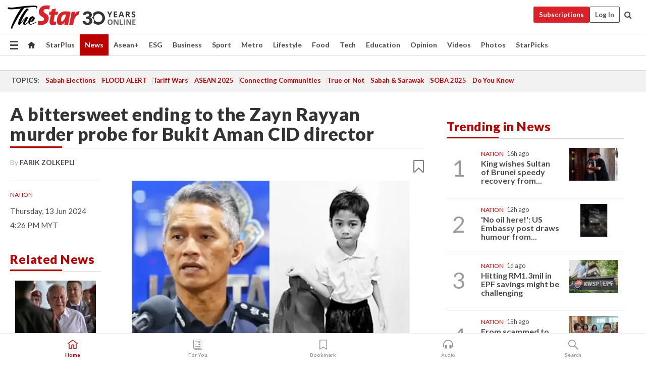

--- FILE ---
content_type: text/html; charset=UTF-8
request_url: https://www.thestar.com.my/news/nation/2024/06/13/a-bittersweet-ending-to-the-zayn-rayyan-murder-probe-for-bukit-aman-cid-director
body_size: 69896
content:
<!--default_base.blade.php-->
<!DOCTYPE html>
<html lang="en">
<head>
    	<title>A bittersweet ending to the Zayn Rayyan murder probe for Bukit Aman CID director | The Star</title>
    <link rel="icon" type="image/png" href="https://cdn.thestar.com.my/Themes/img/favicon.ico" />
    

    <!--START: common.blade.php-->
<meta http-equiv="Content-Type" content="text/html;charset=utf-8"/>
<meta name="ROBOTS" content="index,follow,max-image-preview:large"/>
<meta name="viewport" content="width=device-width, initial-scale=1, minimum-scale=1" />
<meta name="at:customer_id" content="">
<meta name="at:subscription_status" content="Inactive">
<!--END: common.blade.php-->
    
                <!--StandardLayout.additionalGlobalHeadHTML-->


<script type="application/ld+json">
{
"@context": "http://schema.org",
"@type": "NewsArticle",
"headline": "A bittersweet ending to the Zayn Rayyan murder probe for Bukit Aman CID director",
"articleSection": "News",
"creator": "FARIK ZOLKEPLI",
"thumbnailUrl": "https://apicms.thestar.com.my/uploads/images/2024/06/13/2747021.jpg",
"dateCreated": "2024-06-13T08:26:00.000Z", 
"url": "https://www.thestar.com.my/news/nation/2024/06/13/a-bittersweet-ending-to-the-zayn-rayyan-murder-probe-for-bukit-aman-cid-director",
"keywords":["\/News\/Nation" , "Courts Crime", "Zayn Rayyan", "murder", "Comm Datuk Seri Mohd Shuhaily Mohd Zain"],
"author": {"@type":"Person","name":"FARIK ZOLKEPLI","url":"https:\/\/www.thestar.com.my\/authors?q=FARIK+ZOLKEPLI"},
"image": "https://apicms.thestar.com.my/uploads/images/2024/06/13/2747021.jpg",
"datePublished": "2024-06-13T08:26:00.000Z", 
"dateModified": "2024-06-13T12:01:12.000Z"  
}
</script>
<!--START: article.blade.php test-->

    <!-- Android native install app--> 
    <script>     
        if ('serviceWorker' in navigator) { 
          window.addEventListener('load', function() {
            navigator.serviceWorker.register('/theme_metro/js/sw.js').then(function(registration) {
              // Registration was successful
              console.log('ServiceWorker registration successful with scope: ', registration.scope);
            }, function(err) {
              // registration failed :(
              console.log('ServiceWorker registration failed: ', err);
            });
          });
        }
    </script>
    
    <link rel="manifest" href="/theme_metro/js/manifest.json">
	
	<meta property="fb:app_id" content="121120175250633" />
	<meta property="og:url" content="https://www.thestar.com.my/news/nation/2024/06/13/a-bittersweet-ending-to-the-zayn-rayyan-murder-probe-for-bukit-aman-cid-director" />
	<meta property="og:title" content="A bittersweet ending to the Zayn Rayyan murder probe for Bukit Aman CID director" />
	<meta property="og:description" content="KUALA LUMPUR: For Comm Datuk Seri Mohd Shuhaily Mohd Zain, the Zayn Rayyan Abdul Matiin murder case had a bittersweet ending." />
	<meta property="og:type" content="article" />
	<meta property="og:locale" content="en_GB" />
	<meta property="og:site_name" content="The Star" />
	<meta property="og:image:width" content="600" />
	<meta property="og:image:height" content="315" />
	<meta property="og:image" content="https://apicms.thestar.com.my/uploads/images/2024/06/13/2747021.jpg" />
     
    <div class="stickyy">
    <div id="installContainer" style="display:none" class="installApp">  
        <button id="btnClose" type="button"> &times; </button> 
        <div id="imgBox"> 
            <img src="/theme_metro/images/TSOL640x100.png" alt="The Star" onclick="false">   
        </div>
        <button id="btnAdd" type="button"> View </button>   
    </div> 
    </div>
    <style>       
        
        div.stickyy {     
            background-color: white;  
            position: sticky !important; 
            z-index: 200 !important; 
        }   
        
/*        @media  only screen and (max-width: 767px){  
            a.navbar-brand.brand-mobile {
                padding-top: 3px !important;
                margin-top: 12px !important;
            }
        }    */
            
        #installContainer {    
            background-color: white;   
            position: initial;
            display: inline-block;    
        }    
        
        #imgBox {  
            margin-left: 30px;  
        } 
        
        #btnAdd {  
            border: 1px solid #d6d6d6; 
            padding: 1px 8px;
            text-align: center;
            text-decoration: none;  
            position:absolute; 
            border-radius: 3px; 
            right:10%;
            top:30%;
        } 

        #btnClose {
            position:absolute; 
            background:none;
            border:none;
            margin:0;
            padding:0; 
            left: 3%;
            top: 10%;
            font-size: 32px;
        }
         
    </style>    

    <script>     
        
        if (navigator.userAgent.match(/Android/i)) {  
            
            let deferredPrompt;
            
            window.addEventListener('beforeinstallprompt', (e) => {  
              e.preventDefault(); 
              deferredPrompt = e;   
              //btnAdd.style.display = 'block';  
              document.getElementById("installContainer").classList.remove("installApp");  
              document.getElementById("installContainer").classList.add("showInstall");
              document.getElementById("installContainer").style.display = "inline";   
              jQuery('div.stickyy').attr("style", "top: 0 !important; padding-bottom: 3px !important;");
              jQuery('#navbar-main.affix').attr("style", "top: 55px !important;"); 
              
              var position = jQuery(window).scrollTop(); 
              jQuery(window).scroll(function() {
                  var scroll = jQuery(window).scrollTop();
                  if(jQuery('#installContainer').hasClass('showInstall')){
                        if(scroll > position) {
                             //when scrolling down
                             if(jQuery('#navbar-main').hasClass('affix')){ 
                                 jQuery('div.stickyy').attr("style", "top: 0 !important; padding-bottom: 3px !important;");   
                                 jQuery('#navbar-main.affix').attr("style", "top: 55px !important;"); 
                             }
                         }
                         else {
                             if(jQuery('#navbar-main').hasClass('affix-top')){ 
                                 jQuery('div.stickyy').removeAttr("style", "top: 0 !important;");   
                                 jQuery('#navbar-main').removeAttr("style", "top: 55px !important;"); 
                             }
                         }
                       position = scroll;
                  }
              });
              
            });  
               
            btnAdd.addEventListener('click', (e) => {     
              deferredPrompt.prompt();  
              deferredPrompt.userChoice
                .then((choiceResult) => {
                  if (choiceResult.outcome === 'accepted') {
                    console.log('User accepted the A2HS prompt');
                  } else { 
                    console.log('User dismissed the A2HS prompt');
                  }  
                  deferredPrompt = null;
                });  
                
            }); 
            
            btnClose.addEventListener('click', function(){     
               document.getElementById('installContainer').style.display = 'none';
               document.getElementById("installContainer").classList.remove("showInstall");
               jQuery('#installContainer').addClass('installApp');  
            });    
            
        }
         
    </script>



<meta name="description" content="KUALA LUMPUR: For Comm Datuk Seri Mohd Shuhaily Mohd Zain, the Zayn Rayyan Abdul Matiin murder case had a bittersweet ending." />
<meta name="keywords" content="Courts Crime,Zayn Rayyan,murder,Comm Datuk Seri Mohd Shuhaily Mohd Zain" />
<meta name="cXenseParse:smg-keywords" content="Courts Crime" />
<meta name="cXenseParse:smg-keywords" content="Zayn Rayyan" />
<meta name="cXenseParse:smg-keywords" content="murder" />
<meta name="cXenseParse:smg-keywords" content="Comm Datuk Seri Mohd Shuhaily Mohd Zain" />
<meta name="cXenseParse:smg-brandsafety" content=""/>
<meta name="pageType" content="article" />
<meta name="url" content="https://www.thestar.com.my/news/nation/2024/06/13/a-bittersweet-ending-to-the-zayn-rayyan-murder-probe-for-bukit-aman-cid-director" />
<meta name="datePublished" content="2024-06-13 16:26:00" />
<meta name="dateModified" content="2024-06-13 20:01:12" />
<meta name="author" content="" />
<meta name="inLanguage" content="en" />
<meta name="cxenseRandom" content="mkeonv6ptyxvuze9zl4g" />
<meta name="page_type" content="Article"/>
<meta name="content_type" content="Article" />
<meta name="content_id" content="1370720" />
<meta name="content_title" content="A bittersweet ending to the Zayn Rayyan murder probe for Bukit Aman CID director" />
<meta name="content_category" content="News/Nation" />
<meta name="content_category_alt" content="" />
<meta name="content_author" content="NA" />
<meta name="content_sp" content="NA" />
<meta name="content_byline" content="FARIK ZOLKEPLI" />
<meta name="content_agency" content="NA" />
<meta name="content_language" content="English" />
<meta name="content_date" content="2024-06-13" />
<meta name="content_tags" content="Courts Crime,Zayn Rayyan,murder,Comm Datuk Seri Mohd Shuhaily Mohd Zain" />
<meta name="content_tier" content="Complimentary" />
<meta name="content_length" content="Short" />
<meta name="content_exclusive" content="false" />
<meta name="parsely-metadata" content="{&quot;guid&quot;: &quot;1370720&quot;, &quot;byline&quot;: &quot;FARIK ZOLKEPLI&quot;, &quot;summary&quot;: &quot;KUALA LUMPUR: For Comm Datuk Seri Mohd Shuhaily Mohd Zain, the Zayn Rayyan Abdul Matiin murder case had a bittersweet ending.&quot;, &quot;image_url&quot; :&quot;https://apicms.thestar.com.my/uploads/images/2024/06/13/2747021.jpg&quot;,&quot;contain_video&quot;: false,&quot;is_premium&quot;: false,&quot;is_print&quot;: false,&quot;access_type&quot;: &quot;complimentary&quot; ,&quot;kicker_name&quot;: &quot;Nation&quot;,&quot;kicker_url&quot;: &quot;/news/nation/&quot; } " />
<meta name="thumbnailUrl" content="https://apicms.thestar.com.my/uploads/images/2024/06/13/2747021.jpg" />
<meta property="cXenseParse:author" content="FARIK ZOLKEPLI" />
<meta name="cXenseParse:pageclass" content="article" />
<meta name="cXenseParse:smg-accesstype" content="complimentary" />
<meta name="cXenseParse:recs:publishtime" content="2024-06-13T16:26:00+0800" />
<meta property="article:modified_time" content="2024-06-13T20:01:12+0800" />
<meta name="cXenseParse:articleid" content="1370720" />
<meta name="cXenseParse:smg-contenttype" content="Article" />
 
<meta name="cXenseParse:kicker_name" content="Nation" />
<meta name="cXenseParse:kicker_url" content="/news/nation/" />
<meta name="cXenseParse:is_print" content="false" />
<meta name="cXenseParse:is_exclusive" content="false" />
<meta property="article:published_time" content="2024-06-13T16:26:00.000Z" />
<meta property="article:modified_time" content="2024-06-13T20:01:12.000Z"/>
<meta property="article:author" content="" />
<meta property="article:section" content="News" />
<meta name="twitter:card" content="summary_large_image" />
<meta name="twitter:title" content="A bittersweet ending to the Zayn Rayyan murder probe for Bukit Aman CID director" />
<meta name="twitter:description" content="KUALA LUMPUR: For Comm Datuk Seri Mohd Shuhaily Mohd Zain, the Zayn Rayyan Abdul Matiin murder case had a bittersweet ending." />
<meta name="twitter:image" content="https://apicms.thestar.com.my/uploads/images/2024/06/13/2747021.jpg" />
<meta itemprop="identifier" content="3696163" />
<meta itemprop="headline" content="A bittersweet ending to the Zayn Rayyan murder probe for Bukit Aman CID director" />
<meta itemprop="pageType" content="article" />
<meta itemprop="articleSection" content="News" />
<meta itemprop="datePublished" content="2024-06-13 16:26:00" />
<meta itemprop="dateModified" content="2024-06-13 20:01:12" />
<meta itemprop="image" content="https://apicms.thestar.com.my/uploads/images/2024/06/13/2747021.jpg" />
<meta name="article_section_name" content="News" />
<meta name="content_sentiment" content="Neutral" />
<meta name="content_sentiment_magnitude" content="Low" />
<meta name="cXenseParse:smg-gsentiment" content="Neutral" />
<meta name="cXenseParse:smg-gsentiment-magnitude" content="Low" />
<meta name="content_classification_main" content="/Law &amp; Government" />
<meta name="content_classification_main_alt" content="/Law &amp; Government, /Sensitive Subjects" />
<meta name="content_classification" content="/Law &amp; Government/Public Safety/Crime &amp; Justice" />
<meta name="content_classification_alt" content="/Law &amp; Government/Public Safety/Crime &amp; Justice, /Sensitive Subjects" />
<meta name="cXenseParse:smg-main-gclassification" content="/Law &amp; Government, /Sensitive Subjects" data-separator="," /> 
<meta name="cXenseParse:smg-gclassification" content="/Law &amp; Government/Public Safety/Crime &amp; Justice, /Sensitive Subjects" data-separator="," />
<meta name="content_keyword_suggestion" content="NA" />
<link href="https://www.thestar.com.my/news/nation/2024/06/13/a-bittersweet-ending-to-the-zayn-rayyan-murder-probe-for-bukit-aman-cid-director" rel="canonical" >


    <input type="hidden" value="zpUCnlfMoMTRuuXU0BZ/3B1i1fRWYPFoa0xiEPiLwRXHx0V1anYHN1CwGMJTWuZCNgmFLMGWMZJxHH9ysR5l6g+UB5mzcup9XIm676YSbyrfXD9gNj69TEq8ZxBDbCQ0GEAx1/aAeoQXUzvTRh8xvA==" id="hecs">
<!--END: article.blade.php-->            
    <!-- CSRF Token -->
    <meta name="csrf-token" content="5iioboRpSz9Ny8Ihb5MXg7WJYkv4f6Eje5f6jfsb">
    <!-- Global Header scripts -->    
     
            
    <!-- Start Header Script -->
<!-- Anti-flicker snippet (recommended) 
<style>.async-hide { opacity: 0 !important} </style>
<script>(function(a,s,y,n,c,h,i,d,e){s.className+=' '+y;h.start=1*new Date;
h.end=i=function(){s.className=s.className.replace(RegExp(' ?'+y),'')};
(a[n]=a[n]||[]).hide=h;setTimeout(function(){i();h.end=null},c);h.timeout=c;
})(window,document.documentElement,'async-hide','dataLayer',4000,
{'GTM-PVM4TH':true});</script> -->
<meta name="apple-itunes-app" content="app-id=428184176">
<link rel="stylesheet" type="text/css" href="https://cdn.thestar.com.my/Themes/css/bootstrap.min.css" />
<link rel="stylesheet" type="text/css" href="https://fonts.googleapis.com/css?family=Lato:300,300i,400,400i,700,700i,900,900i&display=swap" />
<link href="https://fonts.googleapis.com/icon?family=Material+Icons+Round" rel="stylesheet">
<link href="https://fonts.googleapis.com/icon?family=Material+Icons" rel="stylesheet">
<link rel="stylesheet" type="text/css" href="https://cdn.thestar.com.my/Themes/css/tsol2019_pw.min.css?v=20251201" />
<link rel="stylesheet" type="text/css" href="https://cdn.thestar.com.my/Themes/css/story2017.min.css?v=20250324" />
<link rel="stylesheet" type="text/css" href="https://cdn.thestar.com.my/Themes/css/info.min.css" />
<link rel="stylesheet" type="text/css" href="https://cdn.thestar.com.my/Themes/css/bookmark.min.css?v=20201123" />
<link rel="stylesheet" type="text/css" href="https://cdn.thestar.com.my/Themes/css/main.css?v=202501014" />
<link rel="stylesheet" type="text/css" href="https://cdn.thestar.com.my/Themes/css/promo.min.css">
<link rel="stylesheet" type="text/css" media="only screen and (max-width:767px)" href="https://cdn.thestar.com.my/Themes/css/responsive.min.css">
<link rel="stylesheet" type="text/css" href="https://cdn.thestar.com.my/Themes/css/stock.search.min.css" />
<link rel="stylesheet" type="text/css" href="https://cdn.thestar.com.my/Themes/css/font-awesome.min.css" />
<link rel="stylesheet" type="text/css" href="https://cdn.thestar.com.my/GlobalBar/css/global-bar.min.css"/>
<link rel="stylesheet" type="text/css" href="https://cdn.thestar.com.my/Components/Audio/audio.min.css">
<link rel="stylesheet" type="text/css" href="https://cdn.thestar.com.my/Themes/css/owl.carousel.min.css"/>
<link rel="stylesheet" type="text/css" href="https://cdn.thestar.com.my/Themes/css/style.min.css?v=202512031"/>
<link rel="stylesheet" type="text/css" href="https://cdn.thestar.com.my/Themes/css/header-menu.min.css?v=20250428"/>
<link rel="stylesheet" type="text/css" href="https://cdn.thestar.com.my/Themes/css/30-year-anniversary.min.css?v=20250626"/>

<!-- hide globalbar for tablet -->
<style>@media screen and (min-width: 768px) and (max-width: 1024px){
#thestar-global-bar { display: none; }
body { padding-top: 0 !important; }
#navbar-main.affix { top: 0 !important; }
}</style>
<style>
.sassize{--breakpoint:desktop}@media all and (max-width:991px){.sassize{--breakpoint:tablet}}@media all and (max-width:767px){.sassize{--breakpoint:mobile}}
img[src$="default.gif"] { display: none;}
img[src^="https://content.thestar.com.my/smg/settag/name=lotame/tags="] {display:none;}
.masthead {
  background: url(https://cdn.thestar.com.my/Widgets/Masthead/2025/Christmas.png) no-repeat -5px -3px transparent;
}
.masthead-2 {
    position: absolute;
    width: 250px;
    left: 41%;
    right: 41%;
    top: 12px;
}
.anniv-special{
	display:none;
}
@media only screen and (max-width: 991px) {	
    /*50 years special*/
    .anniv-special{
	display:block;
	margin:0 auto;
	text-align:center;
    }
   .anniv-special img{
        height: auto;
        width: 200px;
        margin-top: 12px;
        margin-bottom: 12px;
    }
}
</style>
<!--<script type="text/javascript" async src="https://experience-ap.piano.io/xbuilder/experience/load?aid=Gr82HQx5pj"></script>-->
<script src="//ajax.googleapis.com/ajax/libs/jquery/3.6.0/jquery.min.js"></script>
<!-- HTML5 Shim and Respond.js IE8 support of HTML5 elements and media queries -->
<!-- WARNING: Respond.js doesn't work if you view the page via file:// -->
<!--[if lt IE 9]>
<script src="https://oss.maxcdn.com/libs/html5shiv/3.7.0/html5shiv.js"></script>
<script src="https://oss.maxcdn.com/libs/respond.js/1.4.2/respond.min.js"></script>
<![endif]-->
<script src="https://cdnjs.cloudflare.com/ajax/libs/URI.js/1.18.10/URI.min.js"></script>
<script src="https://cdnjs.cloudflare.com/ajax/libs/moment.js/2.18.1/moment.min.js"></script>
<script src="https://cdnjs.cloudflare.com/ajax/libs/postscribe/2.0.8/postscribe.min.js"></script>
<script src="https://cdn.thestar.com.my/Themes/js/js.cookie.min.js"></script>
<script src="https://cdn.thestar.com.my/Themes/js/jquery.dotdotdot.min.js"></script>
<script src="https://cdn.jsdelivr.net/npm/vue@2.5.12/dist/vue.min.js"></script>
<script src="https://cdnjs.cloudflare.com/ajax/libs/axios/0.19.0/axios.min.js"></script>
<script src="https://cdn.thestar.com.my/Themes/js/Main.min.js"></script>
<script src="https://cdn.thestar.com.my/Themes/js/widget_mixin.min.js"></script>
<script>var my_jquery = jQuery;</script>
<script>jQuery = my_jquery;</script>
<script src="https://cdn.thestar.com.my/Themes/js/slick.min.js" ></script>
<script type="text/javascript" src="https://cdn.thestar.com.my/Themes/js/jquery.unveil.min.js" defer></script>
<script>

			
var KICKER_FREE_MARKUP='<span class="labels labels--free" data-toggle="tooltip" title="" data-original-title="This is a Free article"><i class="fa fa-unlock"></i></span>'
var KICKER_PREMIUM_MARKUP='<span class="biz-icon" data-toggle="tooltip" title="" id="sbp-tip" data-original-title="Premium">Premium</span>';
var KICKER_LOCK_MARKUP='<span class="biz-icon" data-toggle="tooltip" title="" id="sbp-tip" data-original-title="To unlock the article, click on the headline and log in with your StarBiz Premium account or select a membership to join." aria-describedby="tooltip489695">StarBiz Premium</span>';
var KICKER_UNLOCK_MARKUP='<span class="biz-icon"><i class="fa fa-unlock"></i></span>';
var KICKER_LOCK_MARKUP_V2='<span class="labels labels--gray" data-toggle="tooltip" title="" data-original-title="This is a locked article"><i class="fa fa-lock"></i></span>';
</script>
<!-- Cx FB user linking script begin -->
<script type="text/javascript">
  
    function checkFBLogin() {
     if (window.FB && typeof FB.getLoginStatus === 'function') {
 
        FB.getLoginStatus(function(response) {
          if (response.status === 'connected') {
            // Read the FaceBook user ID
            var fbUserId = response.authResponse.userID;
            
          } else {
            setTimeout(checkFBLogin, 1000);
          }
        });
 
      } else {
        setTimeout(checkFBLogin, 1000);
      }
    }
    checkFBLogin();
</script>
<!-- Cx FB user linking script end -->
<script src="https://cdn.thestar.com.my/Themes/js/owl.carousel.min.js"></script>
<script src="https://cdn.thestar.com.my/Themes/js/parsely-onload.min.js"></script>
<script src="https://cdn.thestar.com.my/Themes/js/mediatag.min.js"></script>
<script src="https://cdn.thestar.com.my/Themes/js/mediatagv3.js"></script>
<script src="https://cdn.thestar.com.my/Themes/js/mediahelper.min.js?v=2021002"></script>
<link rel="apple-touch-icon" sizes="57x57" href="https://cdn.thestar.com.my/Themes/img/touch-icon-precomposed.png">
<link rel="apple-touch-icon" sizes="114x114" href="https://cdn.thestar.com.my/Themes/img/touch-icon-iphone.png">
<link rel="apple-touch-icon" sizes="120x120" href="https://cdn.thestar.com.my/Themes/img/touch-icon-120x120.png">
<link rel="apple-touch-icon" sizes="152x152" href="https://cdn.thestar.com.my/Themes/img/touch-icon-ipad.png">
<link rel="apple-touch-icon" sizes="167x167" href="https://cdn.thestar.com.my/Themes/img/touch-icon-iphone-retina.png">
<link rel="apple-touch-icon" sizes="180x180" href="https://cdn.thestar.com.my/Themes/img/touch-icon-ipad-retina.png">
<link rel="apple-touch-icon" sizes="192x192" href="https://cdn.thestar.com.my/Themes/img/touch-icon-192x192.png">
<link rel="stylesheet" type="text/css" href="https://cdn.thestar.com.my/Themes/css/widgettop.min.css" />
<script src="https://cdn.thestar.com.my/Themes/js/widgettop.min.js"></script>
<!--<script type="text/javascript" src="//s7.addthis.com/js/300/addthis_widget.js#pubid=ra-5dfaeb0face4ad17"></script>-->

<!-- Start Deco masthead -->
<script type="text/javascript">
jQuery(document).ready(function(){
var checkDeco = new Date();
var decoStart = new Date("December 8, 2025 00:00:00");
var decoEnd = new Date("December 31, 2025 23:59:59");
if (checkDeco.getTime() > decoStart.getTime() && checkDeco.getTime() < decoEnd.getTime()){
//This is for regular festival masthead
$("#page-header > div >div").attr("class", "container masthead");

}
});
</script>
<!-- End Deco masthead -->
<script>var rmad = false;</script>

<!-- Sharethis-->
<script type='text/javascript' src='https://platform-api.sharethis.com/js/sharethis.js#property=6475dc6e8b790100199499d6&product=sop' async='async'></script>
<link rel="stylesheet" type="text/css" href="https://cdn.thestar.com.my/Themes/css/sharethis.min.css" />

<link rel="stylesheet" type="text/css" href="https://cdn.thestar.com.my/Themes/css/mustwatch.css" />

<!-- Clarity 20241121-->
<script type="text/javascript">
    (function(c,l,a,r,i,t,y){
        c[a]=c[a]||function(){(c[a].q=c[a].q||[]).push(arguments)};
        t=l.createElement(r);t.async=1;t.src="https://www.clarity.ms/tag/"+i;
        y=l.getElementsByTagName(r)[0];y.parentNode.insertBefore(t,y);
    })(window, document, "clarity", "script", "o0x36t4cob");
</script>

<!-- End Header Script -->            <!-- theme includes js_extra.blade.php -->
<script type="text/javascript">
var viewid = Math.round(Math.random() * 100000000000);
function sasiajserver(size,position){
var SAS = JSON.parse(jQuery('meta[name=SAS]').attr("content"));
var rdm2 = Math.round(Math.random() * 100000000000);
return "https://content.thestar.com.my/smg/jserver/viewid=" + viewid +
    "/random=" + rdm2 +
    "/network=SMG/site=TSOL" +
    "/area=" + SAS.area + 
    "/pagetype=" + SAS.pagetype + 
    "/platform=" + sascalcsize() + 
    "/size=" + size +
    "/position=" + position;
}
function sascalcsize(){var b=window.getComputedStyle(document.querySelector(".sassize"));var a=b.getPropertyValue("--breakpoint");return a};
</script>
<!-- Admiral --> 
<script>
             if (typeof pageType !== "undefined")
         {
         if(pageType == "article"){
                var daxsubscriber = false;
          }
       }
        
</script>
<!-- End Admiral -->
<script>
// show or hide login button
var rmad = false;
var isLogin = false;

tkValid = 0;
// 3 = active , subscriber, has ads free
if (tkValid > 0) {
    isLogin = true;
} 
if (tkValid == "3") {
    rmad = true;
}

jQuery(document).ready(function() {
if (tkValid > 0) {
    jQuery('.btn_login').hide();
    jQuery('.login_menu').show();
    jQuery('.m-login-menu').show();
    jQuery('.m-login-button').attr("style", "display: none !important"); // Override css
} else {
    jQuery('.btn_login').show();
    jQuery('.login_menu').hide();
    jQuery('.m-login-button').show();
    jQuery('.m-login-menu').hide();
}
});
</script>
<!-- PPID --> 
<script type="text/javascript">  
    // client id value will be = encrypted(userid)
    // else client id = encrypted GA ID
    var client_id = "cd91e4b8cc71fc46c35e4608358cc1df5faf72f4";
    var re = new RegExp("^([0-9a-zA-Z]{32,150})$|^([0-9a-fA-F]{8}-[0-9a-fA-F]{4}-[0-9a-fA-F]{4}-[0-9a-fA-F]{4}-[0-9a-fA-F]{12})$");
    var userID = "UA-167768859-1" ;
	
			client_id = "cd91e4b8cc71fc46c35e4608358cc1df5faf72f4";
	
    console.log('client_id: '+client_id);
</script>
<!-- End PPID -->

<!-- CDP Web Insight script -->
<script type = "text/javascript" >
   var _portalId = "564891087";
   var _propId = "564997745";

   var _ATM_TRACKING_ASSOCIATE_UTM = 0 ;
   var _CDP_GA_ACCOUNT_TRACKING_ID = "UA-828580-1";

   var _cdp365Analytics = {
      default_event: 0,
      first_party_domain: ".thestar.com.my",
      dims: {
         users: {
            origin_source: "The Star Online"
         }
      }
   };
(function() {
    var w = window;
    if (w.web_event) return;
    var a = window.web_event = function() {
        a.queue.push(arguments);
    }
    a.propId = _propId;
    a.track = a;
    a.queue = [];
    var e = document.createElement("script");
    e.type = "text/javascript", e.async = !0, e.src = "//st-a.cdp.asia/insight.js";
    var t = document.getElementsByTagName("script")[0];
    t.parentNode.insertBefore(e, t)
})(); </script>
<!-- End of CDP Web Insight script -->

<!-- Chartbeat --> 
<script async src="//static.chartbeat.com/js/chartbeat_mab.js"></script>
<script>
    var chbpage_type = jQuery('meta[name=page_type]').attr("content");
    var chbcontentauthor = jQuery('meta[name=content_byline]').attr("content");
    var contentcat = jQuery('meta[name=content_category]').attr("content");
    var contentaltcat = jQuery('meta[name=content_category_alt]').attr("content");
    var chbpagecat = jQuery('meta[name=page_category]').attr("content");
	var chburl = jQuery("meta[property='og:url']").attr("content");
    var chbaltcats;
    var chballcats = '';
    var chbuser_status = 'anon';

    if (typeof chbpage_type !== "undefined") {

    if (chbpage_type.toLowerCase() == "article" || chbpage_type.toLowerCase() == "category" || chbpage_type.toLowerCase() == "photo listing" ||  chbpage_type.toLowerCase() == "photo gallery") {

        if (typeof chbcontentauthor !== "undefined") {
            if (chbcontentauthor === 'NA') {
                chbcontentauthor = '';
            }
            //else if (chbcontentauthor.indexOf('By') > -1) {
            //chbcontentauthor = chbcontentauthor.replace('By', '');
            //chbcontentauthor = chbcontentauthor.trim();
            //}
            //else if (chbcontentauthor.indexOf('by') > -1) {
            //chbcontentauthor = chbcontentauthor.replace('by', '');
            //chbcontentauthor = chbcontentauthor.trim();
            //}
        } else {
            chbcontentauthor = '';
        }

        if (typeof chbpagecat !== "undefined") {            
            if (chbpagecat === 'NA') {
                chbpagecat = '';
            }

            if (chbpagecat.toLowerCase() === 'starpicks') {
                chbpagecat = 'StarPicks';
            }

            if (chbpagecat.toLowerCase() === 'starplus') {
                chbpagecat = 'StarPlus';
            }

            if (chbpagecat.toLowerCase() === 'aseanplus') {
                chbpagecat = 'AseanPlus';
            }
			
        } else {
            chbpagecat = '';
        }

        if (typeof contentcat !== "undefined") {
            contentcat = cleanContentCategories(contentcat);
            contentcat = contentcat.split('/').join(','); 
        }else{
            contentcat = '';
        }
        if (typeof contentaltcat !== "undefined") {
            contentaltcat = cleanContentCategories(contentaltcat);
            contentaltcat = contentaltcat.split('/').join(','); 
        }else{
            contentaltcat = '';
        }

        if (chbpage_type.toLowerCase() == "category") {
            chballcats = chbpagecat;
        } else if (chbpage_type.toLowerCase() == "photo listing" || chbpage_type.toLowerCase() == "photo gallery") {
            chballcats = 'Photos';
        } else {
            if (contentaltcat !== '') {
                chballcats = contentcat + ',' + contentaltcat; 
            } else {
                chballcats = contentcat;
            }
            
            var customname = ""; 
            var columnName = ""; 
            if( columnName != '' ){
                if( chballcats.toLowerCase().includes("lifestyle,viewpoints"))
                    chballcats = chballcats.replace(/lifestyle,viewpoints/gi, "Lifestyle,Viewpoints," + columnName);
                else if (chballcats.toLowerCase().includes("opinion,columnists"))
                    chballcats = chballcats.replace(/opinion,columnists/gi, "Opinion,Columnists," + columnName);
                else if (chballcats.toLowerCase().includes("sport,say what"))
                    chballcats = chballcats.replace(/sport,say what/gi, "Sport,Say What," + columnName);
                else if (chballcats.toLowerCase().includes("business,insight"))
                    chballcats = chballcats.replace(/business,insight/gi, "Business,Insight," + columnName);
                else if (chballcats.toLowerCase().includes("food,food for thought"))    
                    chballcats = chballcats.replace(/food,food for thought/gi, "Food,Food For Thought," + columnName);
                else if (chballcats.toLowerCase().includes("metro,views"))    
                    chballcats = chballcats.replace(/metro,views/gi, "Metro,Views," + columnName);
                else if (chballcats.toLowerCase().includes("tech,tech thoughts"))    
                    chballcats = chballcats.replace(/tech,tech thoughts/gi, "Tech,Tech Thoughts," + columnName);
            }
        }
    } else if (chbpage_type.toLowerCase() == "subcategory") {
        var pageCat = jQuery('meta[name=page_category]').attr("content");
		var customname = ""; 

                    chballcats = pageCat.split('/').join(',').replace("And", "&").replace("#", "");
                    chbcontentauthor = '';
			
    } else if (chbpage_type.toLowerCase() == "tag") {
        var pageCat = jQuery('meta[name=page_tag]').attr("content");
        chballcats = pageCat;
        chbcontentauthor = '';
    } else {
        chbcontentauthor = '';
        chballcats = '';
    }
} else {
    chbcontentauthor = '';
    chballcats = '';
}
	 
	if (chbcontentauthor != '')
    {
        chbcontentauthor = chbcontentauthor.replace(/\b and \b/i, ",");
        chbcontentauthor = chbcontentauthor.replace(/[^@\s]*@[^@\s]*\.[^@\s]*/, "");
        chbcontentauthor = chbcontentauthor.replace(/([^\v]+) \bBy\b | *\bBy\b/i, "");
		chbcontentauthor = chbcontentauthor.replace(/\s*,\s*/g, ",");
        chbcontentauthor = chbcontentauthor.trim();
    }

    chballcats = cleanContentCategories(chballcats);
	
     
        if (isLogin==true) {
            chbuser_status = 'lgdin';
        }else{
            chbuser_status = 'anon';
        } 
    
    function cleanContentCategories(content){
        //all page_types
        content = content.replace(/starpicks/gi, 'StarPicks');
        content = content.replace(/starplus/gi, 'StarPlus');
        content = content.replace(/aseanplus/gi, 'AseanPlus');
        content = content.replace(/&#039;/gi, "'");
        //article page_types
        content = content.replace(/lifestyle\/entertainment/gi, 'Lifestyle,Entertainment & Style,Entertainment');
        content = content.replace(/lifestyle\/style/gi,         'Lifestyle,Entertainment & Style,Style');
        content = content.replace(/lifestyle\/people/gi,        'Lifestyle,People & Living,People');
        content = content.replace(/lifestyle\/living/gi,        'Lifestyle,People & Living,Living');
        content = content.replace(/lifestyle\/travel/gi,        'Lifestyle,Travel & Culture,Travel');
        content = content.replace(/lifestyle\/culture/gi,       'Lifestyle,Travel & Culture,Culture');
        content = content.replace(/lifestyle\/health/gi,        'Lifestyle,Health & Family,Health');
        content = content.replace(/lifestyle\/family/gi,        'Lifestyle,Health & Family,Family');
        content = content.replace(/sport\/others/gi, 'Sport/Other Sports');
        //subcategory page_types
        if(!content.includes('Other Sports')){
            content = content.replace(/Other Sport/gi, 'Other Sports');
        }

        var result = content;
        result = removeLastChar(result, ',');
        return result;
    }

    function removeLastChar(str,charStr){
        var lastChar = str[str.length -1];
        if(lastChar == charStr){
            str = str.slice(0, -1);
        }
        return str;
    }
	 
	 (function() {
                /** CONFIGURATION START **/
                var _sf_async_config = window._sf_async_config = (window._sf_async_config || {});
                _sf_async_config.uid = 66903;
                _sf_async_config.domain = 'thestar.com.my';
                _sf_async_config.flickerControl = false;
                /*_sf_async_config.useCanonical = true;
                _sf_async_config.useCanonicalDomain = true;*/
				_sf_async_config.path = chburl;
                _sf_async_config.sections = chballcats;
                _sf_async_config.authors = chbcontentauthor;
				_sf_async_config.articleBlockSelector = 'div.in-sec-story,div.focus-story,div.list-listing';

                var _cbq = window._cbq = (window._cbq || []);
                _cbq.push(['_acct', chbuser_status]);

                /** CONFIGURATION END **/
                function loadChartbeat() {
                    var e = document.createElement('script');
                    var n = document.getElementsByTagName('script')[0];
                    e.type = 'text/javascript';
                    e.async = true;
                    e.src = '//static.chartbeat.com/js/chartbeat.js';
                    n.parentNode.insertBefore(e, n);
                }
                loadChartbeat();
        })();
</script>
<!-- End Chartbeat -->        <!-- resources common css_includes.blade.php -->        
    <!-- theme includes css_includes.blade.php -->            <!-- Widget CSS links -->
        <link type="text/css" rel="stylesheet" href="/theme_metro/widgets/article-details/article-details.css"/>
        <!-- Page Header scripts -->
<link href="https://cdn.thestar.com.my/Themes/css/print_v2.css" rel="stylesheet" type="text/css">
<!--<script async src="https://securepubads.g.doubleclick.net/tag/js/gpt.js"></script>
<script async src='//cdn.thestar.com.my/Themes/js/prebid.js'></script>-->
<script async src="https://platform.twitter.com/widgets.js" charset="utf-8"></script>
<script>
if (!rmad) {
  var sectionName = $('meta[name=article_section_name]').attr("content");
  document.write('<scr');
  document.write('ipt src="https://cdn.thestar.com.my/Themes/js/gpt/' + sectionName + 'Story.js?v=20251016_1">');
  document.write("</scr");
  document.write("ipt>");
}

</script>
<script type="text/javascript" src="https://cdn.thestar.com.my/Themes/js/story.min.js?v=20250922" defer></script>
<script type="text/javascript" src="/theme_metro/js/trendingParsely.js"></script>

<!-- Start of Survicate (www.survicate.com) code -->
<script type="text/javascript">
  //(function (w) {
    //var s = document.createElement('script');
    //s.src = '//survey.survicate.com/workspaces/40636b6a623c41a574580c19efa630b6/web_surveys.js';
    //s.async = true;
    //var e = document.getElementsByTagName('script')[0];
    //e.parentNode.insertBefore(s, e);
  //})(window);
</script>
<!-- End of Survicate code -->
<style>.video-container{margin-top:10px;}</style>
<!--<script async src="https://cdn.thestar.com.my/Themes/js/uraapi.min.js"></script>-->

    <script>
        window.Laravel = {"csrfToken":"5iioboRpSz9Ny8Ihb5MXg7WJYkv4f6Eje5f6jfsb"}
        var IMAGE_URL = 'https://apicms.thestar.com.my/';
    </script> 
    
</head>

    <body>
        <div class='sassize'></div>
    <!-- Main THEME Content -->
    <!-- page content -->
        <div class="widgettop" id="widgettop" style="display:none;">        
    <div class="flex-container ">
        <div class="firinfo"></div>
        <div class="close">   
            <img id="closeButton" src="https://cdn.thestar.com.my/Themes/img/close.png">
        </div>
    </div>
</div>    <!-- HEADER OF THEME -->
<!-- header_menu -->
<header id="page-header">
    <div class="branding">
        <div class="container">
            <a class="navbar-brand brand-prime" href="/"
               data-list-type="Header"
               data-content-type="Navigation"
               data-content-title="The Star Online"
               data-content-id="https://www.thestar.com.my">
			    <svg class="icon" width="256" height="50" role="img" aria-label="the star online">
                    <image xlink:href="https://cdn.thestar.com.my/Themes/img/logo-tsol-30yrs.svg" src="https://cdn.thestar.com.my/Themes/img/logo-tsol-30yrs.svg" width="256" height="50" border="0"></image>
                </svg>
                <!--<svg class="icon" width="150" height="50" role="img" aria-label="the star online">
                    <image xlink:href="https://cdn.thestar.com.my/Themes/img/logo-tsol-fullv3.svg" src="https://cdn.thestar.com.my/Themes/img/logo-tsol-logov3.png" width="150" height="50" border="0"></image>
                </svg>-->
            </a>
			<div id="iconDesktop" style="display: none"></div>
            <ul class="nav social-branding right">
<!--                <li>
                    <a href="https://newsstand.thestar.com.my/epaper/" target="_blank" class="epaper"
                       data-list-type="Header"
                       data-content-type="App Download"
                       data-content-title="ePaper"
                       data-content-id="https://newsstand.thestar.com.my/epaper/ ">
                        <i class="icon sprite-icon"></i> The Star ePaper
                    </a>
                </li>-->
                                <li class="dropdown dropdown--subscribe top-bar">
                    <a  class="btn--subscribe"
                        data-list-type="Header"
                        data-content-type="Navigation"
                        data-content-title="Subscription"
                        data-content-id="https://www.thestar.com.my/subscription" href="/subscription">Subscriptions</a>
                </li>
                                                 <li id="btn_login" class="btn-login">
                     <a class="login" href="https://sso.thestar.com.my/?lng=en&amp;channel=1&amp;ru=HNQ8Auw31qgZZU47ZjHUhHKJStkK3H51/pPcFdJ1gQ9cFgPiSalasDvF6DeumuZwrPFzdYjofJj9eX1n44olyqGHD3HJYujVJKnBGSMMB/xSzZkpd/+rmfxI6Iy+5JKom0Pv0ET7ORtz8LB/jSpnOcZSqadoiGVB5Kgr2EaJsTS1Yd8nBHSQkxmAeltRUJCC8ZdKVR0tpKErY5NXcM1WYjq+MO72vCBShnjvq6taYfpwUi42bqHgzneq4w5qbaDWX2Ei0SdmvqyJm0lAD4cAQubBVwFT94mk9qlznfACnRYddz8FpTGXtTuX1Inu0kTS+9fQyhWdZuTF/35UNLqYQmOVeb2F4rnlaAssCH1p5ug="
                        data-list-type="Header"
                        data-content-type="Outbound Referral"
                        data-content-title="Log In"
                        data-content-id="https://sso.thestar.com.my/?lng=en&amp;channel=1&amp;ru=HNQ8Auw31qgZZU47ZjHUhHKJStkK3H51/pPcFdJ1gQ9cFgPiSalasDvF6DeumuZwrPFzdYjofJj9eX1n44olyqGHD3HJYujVJKnBGSMMB/xSzZkpd/+rmfxI6Iy+5JKom0Pv0ET7ORtz8LB/jSpnOcZSqadoiGVB5Kgr2EaJsTS1Yd8nBHSQkxmAeltRUJCC8ZdKVR0tpKErY5NXcM1WYjq+MO72vCBShnjvq6taYfpwUi42bqHgzneq4w5qbaDWX2Ei0SdmvqyJm0lAD4cAQubBVwFT94mk9qlznfACnRYddz8FpTGXtTuX1Inu0kTS+9fQyhWdZuTF/35UNLqYQmOVeb2F4rnlaAssCH1p5ug=">
                        Log In
                     </a>
                 </li>
                                 <li id="login_menu" class="dropdown top-bar" style="display:none;">
                        <a id="hllogin" class="log-in-light"><i class="material-icons-round person">person</i></a>
                        <ul class="dropdown-menu log-in 123">
                                                    <li>
                                <a href="https://login.thestar.com.my/accountinfo/profile.aspx" target="_blank"
                                   data-list-type="Profile Management"
                                   data-content-type="Manage Profile"
                                   data-content-title="https://login.thestar.com.my/accountinfo/profile.aspx">Manage Profile
                                </a>
                            </li>
                            <li>
                                <a href="https://login.thestar.com.my/accountinfo/changepassword.aspx" target="_blank"
                                   data-list-type="Profile Management"
                                   data-content-type="Change Password"
                                   data-content-title="https://login.thestar.com.my/accountinfo/changepassword.aspx">Change Password
                                </a>
                            </li>
                            <li>
                                <a href="https://login.thestar.com.my/accountinfo/sessions.aspx" target="_blank"
                                   data-list-type="Profile Management"
                                   data-content-type="Manage Logins"
                                   data-content-title="https://login.thestar.com.my/accountinfo/sessions.aspx">Manage Logins
                                </a>
                            </li>
                            <li style="border-top:1px solid #d6d6d6">
                                <a href="https://login.thestar.com.my/accountinfo/subscriptioninfo.aspx" target="_blank"
                                   data-list-type="Profile Management"
                                   data-content-type="Manage Subscription"
                                   data-content-title="https://login.thestar.com.my/accountinfo/subscriptioninfo.aspx">Manage Subscription
                                </a>
                            </li>
                            <li>
                                <a href="https://login.thestar.com.my/accountinfo/transhistory.aspx" target="_blank"
                                   data-list-type="Profile Management"
                                   data-content-type="Transaction History"
                                   data-content-title="https://login.thestar.com.my/accountinfo/transhistory.aspx">Transaction History
                                </a>
                            </li>
                            <li>
                                <a href="https://login.thestar.com.my/accountinfo/billing.aspx" target="_blank"
                                   data-list-type="Profile Management"
                                   data-content-type="Manage Billing Info"
                                   data-content-title="https://login.thestar.com.my/accountinfo/billing.aspx">Manage Billing Info
                                </a>
                            </li>
                                                                                    <li style="border-top:1px solid #d6d6d6">
                                <a href="https://www.thestar.com.my/foryou/edit"
                                   data-list-type="Profile Management"
                                   data-content-type="Manage For You"
                                   data-content-title="https://www.thestar.com.my/foryou/edit">Manage For You
                                </a>
                            </li>
                            <li style="border-bottom:1px solid #d6d6d6">
                                <a href="https://www.thestar.com.my/saved-articles"
                                   data-list-type="Profile Management"
                                   data-content-type="Manage Bookmarks"
                                   data-content-title="https://www.thestar.com.my/saved-articles">Manage Bookmarks
                                </a>
                            </li>
                                                                                    <li>
                                <a href="https://www.thestar.com.my/subscribe"
                                   data-list-type="Profile Management"
                                   data-content-type="Package & Pricing"
                                   data-content-title="https://www.thestar.com.my/subscribe">Package & Pricing
                                </a>
                            </li>
                                                        <li>
                                <a href="https://www.thestar.com.my/faqs/"
                                   data-list-type="Profile Management"
                                   data-content-type="FAQs"
                                   data-content-title="https://www.thestar.com.my/faqs/">FAQs
                                </a>
                            </li>
                            <li class="log-out">
                                <a href="#" onclick="logout();"
                                   data-list-type="Profile Management"
                                   data-content-type="Log Out"
                                   data-content-title="https://www.thestar.com.my">Log Out
                                </a>
                            </li>
                        </ul>
                    </li>
                     <li class="hidden-xs hidden-sm">
                            <label for="queryly_toggle" style="cursor: pointer;">
							<div class="top-search">
                               <i class="fa fa-search"></i>
							  </div>
                            </label>
                    </li>
            </ul>
        </div>
    </div>
    <nav id="navbar-main" class="navbar navbar-custom" data-spy="affix" data-offset-top="197">
        <div class="container">
            <div class="navbar-header">
                <button type="button" class="navbar-toggle left" data-toggle="collapse" data-target="#tsolmobar" id="btnmobmega">
                <span class="sr-only">Toggle navigation</span>
                <span class="icon-bar"></span>
                <span class="icon-bar"></span>
                <span class="icon-bar"></span>
                <i class="icon-x fa fa-times"></i>
                </button>
                <a class="navbar-brand brand-mobile left" href="/"
                   data-list-type="Header"
                   data-content-type="Navigation"
                   data-content-title="The Star Online"
                   data-content-id="https://www.thestar.com.my">
				   <svg class="icon logo-default" role="img" aria-label="the star online" height="28" width="148">
                        <image width="148" height="28" border="0" xmlns:xlink="http://www.w3.org/1999/xlink" xlink:href="https://cdn.thestar.com.my/Themes/img/logo-tsol-30yrs.svg" src="https://cdn.thestar.com.my/Themes/img/logo-tsol-30yrs.svg"></image>
                    </svg>
                    <svg class="icon logo-small" role="img" aria-label="the star online" height="28" width="84">
                        <image width="84" height="28" border="0" xmlns:xlink="http://www.w3.org/1999/xlink" xlink:href="https://cdn.thestar.com.my/Themes/img/logo-tsol-fullv3.svg" src="https://cdn.thestar.com.my/Themes/img/logo-tsol-logov3.png"></image>
                    </svg>
                    <!--<svg class="icon" role="img" aria-label="the star online" height="28" width="84">
                        <image width="84" height="28" border="0" xmlns:xlink="http://www.w3.org/1999/xlink" xlink:href="https://cdn.thestar.com.my/Themes/img/logo-tsol-fullv3.svg" src="https://cdn.thestar.com.my/Themes/img/logo-tsol-logov3.png"></image>
                    </svg>-->
                </a>
				 <div id="iconMobile" style="display: none"></div>
            </div>
            <div id="tsolnavbar">
                <ul class="nav navbar-nav navbar-left">
                    <li class="show-sd">
                        <button type="button" class="mega-nav-toggle navbar-toggle collapsed hidden-xs" data-toggle="collapse" data-target="#bs-example-navbar-collapse-1" aria-expanded="false">
                            <span class="sr-only">Toggle navigation</span>
                            <span class="icon-bar"></span>
                            <span class="icon-bar"></span>
                            <span class="icon-bar"></span>
                            <i class="icon-x fa fa-times"></i>
                        </button>
                    </li>
                                                            <li >
                                        <a id="navi-home" class="home-light" target="" onclick="ga('send', 'event' , 'TSOL NAVI' , 'Standard' , '/Home/' ); " href="/"
                       data-list-type="Header"
                       data-content-type="Navigation"
                       data-content-title="Home"
                       data-content-id="https://www.thestar.com.my">
                    <i class="icon sprite-icon"></i>
                    </a>
                                        </li>
                                                            <li class=dropdown>
                                        <a id="navi-starplus" class="starplus" target="" onclick="ga('send', 'event' , 'TSOL NAVI' , 'Standard' , '/StarPlus/' ); " href="/starplus"
                       data-list-type="Header"
                       data-content-type="Navigation"
                       data-content-title="StarPlus"
                       data-content-id="https://www.thestar.com.my/starplus">
                    StarPlus
                    </a>
                                        </li>
                                                            <li class=dropdown>
                                        <a id="navi-news" class="news" target="" onclick="ga('send', 'event' , 'TSOL NAVI' , 'Standard' , '/News/' ); " href="/news"
                       data-list-type="Header"
                       data-content-type="Navigation"
                       data-content-title="News"
                       data-content-id="https://www.thestar.com.my/news">
                    News
                    </a>
                                        </li>
                                                            <li class=dropdown>
                                        <a id="navi-asean+" class="asean+" target="" onclick="ga('send', 'event' , 'TSOL NAVI' , 'Standard' , '/AseanPlus/' ); " href="/aseanplus"
                       data-list-type="Header"
                       data-content-type="Navigation"
                       data-content-title="Asean+"
                       data-content-id="https://www.thestar.com.my/aseanplus">
                    Asean+
                    </a>
                                        </li>
                                                            <li class=dropdown>
                                        <a id="navi-esg" class="esg" target="" onclick="ga('send', 'event' , 'TSOL NAVI' , 'Standard' , '/ESG/' ); " href="/esg"
                       data-list-type="Header"
                       data-content-type="Navigation"
                       data-content-title="ESG"
                       data-content-id="https://www.thestar.com.my/esg">
                    ESG
                    </a>
                                        </li>
                                                            <li class=dropdown>
                                        <a id="navi-business" class="business" target="" onclick="ga('send', 'event' , 'TSOL NAVI' , 'Standard' , '/Business/' ); " href="/business"
                       data-list-type="Header"
                       data-content-type="Navigation"
                       data-content-title="Business"
                       data-content-id="https://www.thestar.com.my/business">
                    Business
                    </a>
                                        </li>
                                                            <li class=dropdown>
                                        <a id="navi-sport" class="sport" target="" onclick="ga('send', 'event' , 'TSOL NAVI' , 'Standard' , '/Sport/' ); " href="/sport"
                       data-list-type="Header"
                       data-content-type="Navigation"
                       data-content-title="Sport"
                       data-content-id="https://www.thestar.com.my/sport">
                    Sport
                    </a>
                                        </li>
                                                            <li class=dropdown>
                                        <a id="navi-metro" class="metro" target="" onclick="ga('send', 'event' , 'TSOL NAVI' , 'Standard' , '/Metro/' ); " href="/metro"
                       data-list-type="Header"
                       data-content-type="Navigation"
                       data-content-title="Metro"
                       data-content-id="https://www.thestar.com.my/metro">
                    Metro
                    </a>
                                        </li>
                                                            <li class=dropdown>
                                        <a id="navi-lifestyle" class="lifestyle" target="" onclick="ga('send', 'event' , 'TSOL NAVI' , 'Standard' , '/Lifestyle/' ); " href="/lifestyle"
                       data-list-type="Header"
                       data-content-type="Navigation"
                       data-content-title="Lifestyle"
                       data-content-id="https://www.thestar.com.my/lifestyle">
                    Lifestyle
                    </a>
                                        </li>
                                                            <li class=dropdown>
                                        <a id="navi-food" class="food" target="" onclick="ga('send', 'event' , 'TSOL NAVI' , 'Standard' , '/Food/' ); " href="/food"
                       data-list-type="Header"
                       data-content-type="Navigation"
                       data-content-title="Food"
                       data-content-id="https://www.thestar.com.my/food">
                    Food
                    </a>
                                        </li>
                                                            <li class=dropdown>
                                        <a id="navi-tech" class="tech" target="" onclick="ga('send', 'event' , 'TSOL NAVI' , 'Standard' , '/Tech/' ); " href="/tech"
                       data-list-type="Header"
                       data-content-type="Navigation"
                       data-content-title="Tech"
                       data-content-id="https://www.thestar.com.my/tech">
                    Tech
                    </a>
                                        </li>
                                                            <li class=dropdown>
                                        <a id="navi-education" class="education" target="" onclick="ga('send', 'event' , 'TSOL NAVI' , 'Standard' , '/Education/' ); " href="/education"
                       data-list-type="Header"
                       data-content-type="Navigation"
                       data-content-title="Education"
                       data-content-id="https://www.thestar.com.my/education">
                    Education
                    </a>
                                        </li>
                                                            <li class=dropdown>
                                        <a id="navi-opinion" class="opinion" target="" onclick="ga('send', 'event' , 'TSOL NAVI' , 'Standard' , '/Opinion/' ); " href="/opinion"
                       data-list-type="Header"
                       data-content-type="Navigation"
                       data-content-title="Opinion"
                       data-content-id="https://www.thestar.com.my/opinion">
                    Opinion
                    </a>
                                        </li>
                                                            <li class=dropdown>
                                        <a id="navi-videos" class="videos" target="_blank" onclick="ga('send', 'event' , 'TSOL NAVI' , 'Standard' , 'https://www.thestartv.com/c/news' ); " href="https://www.thestartv.com/c/news" style=""
                       data-list-type="Header"
                       data-content-type="Outbound Referral"
                       data-content-title="Videos"
                       data-content-id="https://www.thestartv.com/c/news">
                    Videos
                    </a>
                                        </li>
                                                            <li class=dropdown>
                                        <a id="navi-photos" class="photos" target="" onclick="ga('send', 'event' , 'TSOL NAVI' , 'Standard' , '/Photos/' ); " href="/photos"
                       data-list-type="Header"
                       data-content-type="Navigation"
                       data-content-title="Photos"
                       data-content-id="https://www.thestar.com.my/photos">
                    Photos
                    </a>
                                        </li>
                                                            <li class=dropdown>
                                        <a id="navi-starpicks" class="starpicks" target="" onclick="ga('send', 'event' , 'TSOL NAVI' , 'Standard' , '/StarPicks/' ); " href="/starpicks"
                       data-list-type="Header"
                       data-content-type="Navigation"
                       data-content-title="StarPicks"
                       data-content-id="https://www.thestar.com.my/starpicks">
                    StarPicks
                    </a>
                                        </li>
                                    </ul>
            </div>
            <ul class="nav navbar-nav navbar-right">
                                 <li class="hidden-lg dropdown dropdown--subscribe">
                    <a class="btn--subscribe" role="button" data-list-type="Header"
 data-content-type="Navigation"
data-content-title="Subscription"
data-content-id="https://www.thestar.com.my/subscription" href="/subscription">Subscriptions</a>
                </li>
                                <li id="btn_login" class="m-login-button hidden-md hidden-lg" style="display: none;">
                                        <a class="login bttn bttn--log" href="https://sso.thestar.com.my/?lng=en&amp;channel=1&amp;ru=HNQ8Auw31qgZZU47ZjHUhHKJStkK3H51/pPcFdJ1gQ9cFgPiSalasDvF6DeumuZwrPFzdYjofJj9eX1n44olyqGHD3HJYujVJKnBGSMMB/xSzZkpd/+rmfxI6Iy+5JKom0Pv0ET7ORtz8LB/jSpnOcZSqadoiGVB5Kgr2EaJsTS1Yd8nBHSQkxmAeltRUJCC8ZdKVR0tpKErY5NXcM1WYjq+MO72vCBShnjvq6taYfpwUi42bqHgzneq4w5qbaDWX2Ei0SdmvqyJm0lAD4cAQubBVwFT94mk9qlznfACnRYddz8FpTGXtTuX1Inu0kTS+9fQyhWdZuTF/35UNLqYQmOVeb2F4rnlaAssCH1p5ug="
                       data-list-type="Header"
                       data-content-type="Outbound Referral"
                       data-content-title="Log In"
                       data-content-id="https://sso.thestar.com.my/?lng=en&amp;channel=1&amp;ru=HNQ8Auw31qgZZU47ZjHUhHKJStkK3H51/pPcFdJ1gQ9cFgPiSalasDvF6DeumuZwrPFzdYjofJj9eX1n44olyqGHD3HJYujVJKnBGSMMB/xSzZkpd/+rmfxI6Iy+5JKom0Pv0ET7ORtz8LB/jSpnOcZSqadoiGVB5Kgr2EaJsTS1Yd8nBHSQkxmAeltRUJCC8ZdKVR0tpKErY5NXcM1WYjq+MO72vCBShnjvq6taYfpwUi42bqHgzneq4w5qbaDWX2Ei0SdmvqyJm0lAD4cAQubBVwFT94mk9qlznfACnRYddz8FpTGXtTuX1Inu0kTS+9fQyhWdZuTF/35UNLqYQmOVeb2F4rnlaAssCH1p5ug=">Log In
                    </a>
                                    </li>
                <li id="login_menu" class="m-login-menu hidden-md hidden-lg" style="display:none;">
                    <a id="hllogin" class="log-in" onclick="toggleDrop()"><i class="material-icons-round person">person</i></a>
                    <ul class="dropdown-menu log-in" id="loginDrop" style="display: none;">
                                                <li>
                            <a href="https://login.thestar.com.my/accountinfo/profile.aspx" target="_blank"
                               data-list-type="Profile Management"
                               data-content-type="Manage Profile"
                               data-content-title="https://login.thestar.com.my/accountinfo/profile.aspx">Manage Profile
                            </a>
                        </li>
                        <li>
                            <a href="https://login.thestar.com.my/accountinfo/changepassword.aspx" target="_blank"
                               data-list-type="Profile Management"
                               data-content-type="Change Password"
                               data-content-title="https://login.thestar.com.my/accountinfo/changepassword.aspx">Change Password
                            </a>
                        </li>
                        <li>
                            <a href="https://login.thestar.com.my/accountinfo/sessions.aspx" target="_blank"
                               data-list-type="Profile Management"
                               data-content-type="Manage Logins"
                               data-content-title="https://login.thestar.com.my/accountinfo/sessions.aspx">Manage Logins
                            </a>
                        </li>
                        <li style="border-top:1px solid #d6d6d6">
                            <a href="https://login.thestar.com.my/accountinfo/subscriptioninfo.aspx" target="_blank"
                               data-list-type="Profile Management"
                               data-content-type="Manage Subscription"
                               data-content-title="https://login.thestar.com.my/accountinfo/subscriptioninfo.aspx">Manage Subscription
                            </a>
                        </li>
                        <li>
                            <a href="https://login.thestar.com.my/accountinfo/transhistory.aspx" target="_blank"
                               data-list-type="Profile Management"
                               data-content-type="Transaction History"
                               data-content-title="https://login.thestar.com.my/accountinfo/transhistory.aspx">Transaction History
                            </a>
                        </li>
                        <li>
                            <a href="https://login.thestar.com.my/accountinfo/billing.aspx" target="_blank"
                               data-list-type="Profile Management"
                               data-content-type="Manage Billing Info"
                               data-content-title="https://login.thestar.com.my/accountinfo/billing.aspx">Manage Billing Info
                            </a>
                        </li>
                                                                        <li style="border-top:1px solid #d6d6d6">
                            <a href="https://www.thestar.com.my/foryou/edit"
                               data-list-type="Profile Management"
                               data-content-type="Manage For You"
                               data-content-title="https://www.thestar.com.my/foryou/edit">Manage For You
                            </a>
                        </li>
                        <li style="border-bottom:1px solid #d6d6d6">
                            <a href="https://www.thestar.com.my/saved-articles"
                               data-list-type="Profile Management"
                               data-content-type="Manage Bookmarks"
                               data-content-title="https://www.thestar.com.my/saved-articles">Manage Bookmarks
                            </a>
                        </li>
                                                                        <li>
                            <a href="https://www.thestar.com.my/subscribe"
                               data-list-type="Profile Management"
                               data-content-type="Package & Pricing"
                               data-content-title="https://www.thestar.com.my/subscribe">Package & Pricing
                            </a>
                        </li>
                                                <li>
                            <a href="https://www.thestar.com.my/faqs/"
                               data-list-type="Profile Management"
                               data-content-type="FAQs"
                               data-content-title="https://www.thestar.com.my/faqs/">FAQs
                            </a>
                        </li>
                        <li class="log-out">
                            <a href="#" onclick="logout();"
                               data-list-type="Profile Management"
                               data-content-type="Log Out"
                               data-content-title="https://www.thestar.com.my">Log Out
                            </a>
                        </li>
                    </ul>
                </li>
                <li class="hidden-xs hidden-sm" id="navisearch" style="display:none;">
                    
                        <label for="queryly_toggle" style="cursor: pointer;">
						<div class="login-search">
                            <i class="fa fa-search"></i>
						</div>
                        </label>
                </li>
            </ul>
        </div>


		<nav class="header__nav-mega nav nav--mega" style="display:none;">
             <form role="search" method="post" id="searchform2" class="form form--search border-b show--tablet-f">
                                <div class="input-group">
                                    <input type="text" id="qTextBox2" class="form-control" placeholder="What are you looking for?" onkeypress="searchKeyPress(event, 'btnSearch2' ); ">
                                    <div id="qStockCodeHolder">
                                        <input type="hidden" id="qStockCodeVal2" value="">
                                    </div>
                                    <div class="input-group-btn2">
                                        <input class="btn btn-default" style="font-weight: bold; border-radius: 0px;line-height: 21px;font-size:14px;" type="button" id="btnSearch2" value="Search" onclick="jQuery('#qTextBox2').addClass('loadinggif'); post('/search/', { query: document.getElementById('qTextBox2').value}, 'get');ga('send', 'event', 'TSOL NAVI', 'Extra-Panel', 'Search Button'); ">
                                    </div>
                         </div>
             </form>

                <ul class="nav__content">

                     
                                        

                            
                            	<li>
                                <a href="/" class="nav__title" target="_self"
                                   data-list-type="Header Mega Menu"
                                   data-content-type="Navigation"
                                   data-content-title="Home"
                                   data-content-id="https://www.thestar.com.my">Home
                                </a>
                                                                                    </li>
                                        

                                                                                    <li>
                            <a class="nav__title" target=""  href="/starplus"
                               data-list-type="Header Mega Menu"
                               data-content-type="Navigation"
                               data-content-title="StarPlus"
                               data-content-id="https://www.thestar.com.my/starplus">
                                StarPlus
                            </a>
                                                                                                                </li>
                                        

                                                                                    <li>
                            <a class="nav__title" target=""  href="/news"
                               data-list-type="Header Mega Menu"
                               data-content-type="Navigation"
                               data-content-title="News"
                               data-content-id="https://www.thestar.com.my/news">
                                News
                            </a>
                                                                                                                <ul class="nav__lists">
                                                                <li>
                                                                        <a href="/news/latest" target=""
                                       data-list-type="Header Mega Menu"
                                       data-content-type="Navigation"
                                       data-content-title="Latest"
                                       data-content-id="https://www.thestar.com.my/news/latest">Latest
                                    </a>
                                                                    </li>
                                                                <li>
                                                                        <a href="/news/nation" target=""
                                       data-list-type="Header Mega Menu"
                                       data-content-type="Navigation"
                                       data-content-title="Nation"
                                       data-content-id="https://www.thestar.com.my/news/nation">Nation
                                    </a>
                                                                    </li>
                                                                <li>
                                                                        <a href="/news/world" target=""
                                       data-list-type="Header Mega Menu"
                                       data-content-type="Navigation"
                                       data-content-title="World"
                                       data-content-id="https://www.thestar.com.my/news/world">World
                                    </a>
                                                                    </li>
                                                                <li>
                                                                        <a href="/news/environment" target=""
                                       data-list-type="Header Mega Menu"
                                       data-content-type="Navigation"
                                       data-content-title="Environment"
                                       data-content-id="https://www.thestar.com.my/news/environment">Environment
                                    </a>
                                                                    </li>
                                                                <li>
                                                                        <a href="/news/in-other-media" target=""
                                       data-list-type="Header Mega Menu"
                                       data-content-type="Navigation"
                                       data-content-title="In Other Media"
                                       data-content-id="https://www.thestar.com.my/news/in-other-media">In Other Media
                                    </a>
                                                                    </li>
                                                                <li>
                                                                        <a href="/news/true-or-not" target=""
                                       data-list-type="Header Mega Menu"
                                       data-content-type="Navigation"
                                       data-content-title="True or Not"
                                       data-content-id="https://www.thestar.com.my/news/true-or-not">True or Not
                                    </a>
                                                                    </li>
                                                                <li>
                                                                        <a href="/news/focus" target=""
                                       data-list-type="Header Mega Menu"
                                       data-content-type="Navigation"
                                       data-content-title="Focus"
                                       data-content-id="https://www.thestar.com.my/news/focus">Focus
                                    </a>
                                                                    </li>
                                                            </ul>
                                                        </li>
                                        

                                                                                    <li>
                            <a class="nav__title" target=""  href="/aseanplus"
                               data-list-type="Header Mega Menu"
                               data-content-type="Navigation"
                               data-content-title="Asean+"
                               data-content-id="https://www.thestar.com.my/aseanplus">
                                Asean+
                            </a>
                                                                                                                </li>
                                        

                                                                                    <li>
                            <a class="nav__title" target=""  href="/esg"
                               data-list-type="Header Mega Menu"
                               data-content-type="Navigation"
                               data-content-title="ESG"
                               data-content-id="https://www.thestar.com.my/esg">
                                ESG
                            </a>
                                                                                                                </li>
                                        

                                                                                    <li>
                            <a class="nav__title" target=""  href="/business"
                               data-list-type="Header Mega Menu"
                               data-content-type="Navigation"
                               data-content-title="Business"
                               data-content-id="https://www.thestar.com.my/business">
                                Business
                            </a>
                                                                                                                <ul class="nav__lists">
                                                                <li>
                                                                        <a href="/business" target=""
                                       data-list-type="Header Mega Menu"
                                       data-content-type="Navigation"
                                       data-content-title="News"
                                       data-content-id="https://www.thestar.com.my/business">News
                                    </a>
                                  </li>
                                                                    </li>
                                                                <li>
                                                                        <a href="/business/insight" target=""
                                       data-list-type="Header Mega Menu"
                                       data-content-type="Navigation"
                                       data-content-title="Insight"
                                       data-content-id="https://www.thestar.com.my/business/insight">Insight
                                    </a>
                                                                    </li>
                                                                <li>
                                                                        <a href="/business/unit-trust" target=""
                                       data-list-type="Header Mega Menu"
                                       data-content-type="Navigation"
                                       data-content-title="Unit Trust"
                                       data-content-id="https://www.thestar.com.my/business/unit-trust">Unit Trust
                                    </a>
                                                                    </li>
                                                                <li>
                                                                        <a href="/business/exchange-rates" target=""
                                       data-list-type="Header Mega Menu"
                                       data-content-type="Navigation"
                                       data-content-title="Exchange Rates"
                                       data-content-id="https://www.thestar.com.my/business/exchange-rates">Exchange Rates
                                    </a>
                                                                    </li>
                                                                <li>
                                                                        <a href="http://biz.thestar.com.my/portfolio/" target="_blank"
                                       data-list-type="Header Mega Menu"
                                       data-content-type="Outbound Referral"
                                       data-content-title="My Portfolio"
                                       data-content-id="http://biz.thestar.com.my/portfolio/">My Portfolio
                                    </a>
                                                                    </li>
                                                            </ul>
                                                        </li>
                                        

                                                                                    	<li>
                            <a class="nav__title" href="/business/marketwatch" target=""
                               data-list-type="Header Mega Menu"
                               data-content-type="Navigation"
                               data-content-title="Market Watch"
                               data-content-id="https://www.thestar.com.my/business/marketwatch">
                                Market Watch
                            </a>
                                                                                                                <ul class="nav__lists">
                                                                <li>
                                                                        <a href="/business/marketwatch" target=""
                                       data-list-type="Header Mega Menu"
                                       data-content-type="Navigation"
                                       data-content-title="Bursa Overview"
                                       data-content-id="https://www.thestar.com.my/business/marketwatch">Bursa Overview
                                    </a>
                                                                    </li>
                                                                <li>
                                                                        <a href="/business/martketwatch/Stock-List" target=""
                                       data-list-type="Header Mega Menu"
                                       data-content-type="Navigation"
                                       data-content-title="Market Movers"
                                       data-content-id="https://www.thestar.com.my/business/martketwatch/stock-list">Market Movers
                                    </a>
                                                                    </li>
                                                                <li>
                                                                        <a href="/business/martketwatch/Financial-Results" target=""
                                       data-list-type="Header Mega Menu"
                                       data-content-type="Navigation"
                                       data-content-title="Financial Results"
                                       data-content-id="https://www.thestar.com.my/business/martketwatch/financial-results">Financial Results
                                    </a>
                                                                    </li>
                                                                <li>
                                                                        <a href="/business/martketwatch/Dividends" target=""
                                       data-list-type="Header Mega Menu"
                                       data-content-type="Navigation"
                                       data-content-title="Dividends"
                                       data-content-id="https://www.thestar.com.my/business/martketwatch/dividends">Dividends
                                    </a>
                                                                    </li>
                                                                <li>
                                                                        <a href="/business/martketwatch/Bonus" target=""
                                       data-list-type="Header Mega Menu"
                                       data-content-type="Navigation"
                                       data-content-title="Bonus"
                                       data-content-id="https://www.thestar.com.my/business/martketwatch/bonus">Bonus
                                    </a>
                                                                    </li>
                                                                <li>
                                                                        <a href="/business/martketwatch/IPO" target=""
                                       data-list-type="Header Mega Menu"
                                       data-content-type="Navigation"
                                       data-content-title="IPO"
                                       data-content-id="https://www.thestar.com.my/business/martketwatch/ipo">IPO
                                    </a>
                                                                    </li>
                                                            </ul>
                                                        </li>
                                        

                                                                                    <li>
                            <a class="nav__title" target=""  href="/sport"
                               data-list-type="Header Mega Menu"
                               data-content-type="Navigation"
                               data-content-title="Sport"
                               data-content-id="https://www.thestar.com.my/sport">
                                Sport
                            </a>
                                                                                                                <ul class="nav__lists">
                                                                <li>
                                                                        <a href="/sport/football" target=""
                                       data-list-type="Header Mega Menu"
                                       data-content-type="Navigation"
                                       data-content-title="Football"
                                       data-content-id="https://www.thestar.com.my/sport/football">Football
                                    </a>
                                                                    </li>
                                                                <li>
                                                                        <a href="/sport/golf" target=""
                                       data-list-type="Header Mega Menu"
                                       data-content-type="Navigation"
                                       data-content-title="Golf"
                                       data-content-id="https://www.thestar.com.my/sport/golf">Golf
                                    </a>
                                                                    </li>
                                                                <li>
                                                                        <a href="/sport/badminton" target=""
                                       data-list-type="Header Mega Menu"
                                       data-content-type="Navigation"
                                       data-content-title="Badminton"
                                       data-content-id="https://www.thestar.com.my/sport/badminton">Badminton
                                    </a>
                                                                    </li>
                                                                <li>
                                                                        <a href="/sport/tennis" target=""
                                       data-list-type="Header Mega Menu"
                                       data-content-type="Navigation"
                                       data-content-title="Tennis"
                                       data-content-id="https://www.thestar.com.my/sport/tennis">Tennis
                                    </a>
                                                                    </li>
                                                                <li>
                                                                        <a href="/sport/motorsport" target=""
                                       data-list-type="Header Mega Menu"
                                       data-content-type="Navigation"
                                       data-content-title="Motorsport"
                                       data-content-id="https://www.thestar.com.my/sport/motorsport">Motorsport
                                    </a>
                                                                    </li>
                                                                <li>
                                                                        <a href="/sport/athletics" target=""
                                       data-list-type="Header Mega Menu"
                                       data-content-type="Navigation"
                                       data-content-title="Athletics"
                                       data-content-id="https://www.thestar.com.my/sport/athletics">Athletics
                                    </a>
                                                                    </li>
                                                                <li>
                                                                        <a href="/sport/hockey" target=""
                                       data-list-type="Header Mega Menu"
                                       data-content-type="Navigation"
                                       data-content-title="Hockey"
                                       data-content-id="https://www.thestar.com.my/sport/hockey">Hockey
                                    </a>
                                                                    </li>
                                                                <li>
                                                                        <a href="/sport/other-sport" target=""
                                       data-list-type="Header Mega Menu"
                                       data-content-type="Navigation"
                                       data-content-title="Other Sports"
                                       data-content-id="https://www.thestar.com.my/sport/other-sport">Other Sports
                                    </a>
                                                                    </li>
                                                                <li>
                                                                        <a href="/sport/say-what" target=""
                                       data-list-type="Header Mega Menu"
                                       data-content-type="Navigation"
                                       data-content-title="Say What"
                                       data-content-id="https://www.thestar.com.my/sport/say-what">Say What
                                    </a>
                                                                    </li>
                                                            </ul>
                                                        </li>
                                        

                                                                                    <li>
                            <a class="nav__title" target=""  href="/metro"
                               data-list-type="Header Mega Menu"
                               data-content-type="Navigation"
                               data-content-title="Metro"
                               data-content-id="https://www.thestar.com.my/metro">
                                Metro
                            </a>
                                                                                                                <ul class="nav__lists">
                                                                <li>
                                                                        <a href="/metro/metro-news" target=""
                                       data-list-type="Header Mega Menu"
                                       data-content-type="Navigation"
                                       data-content-title="Metro News"
                                       data-content-id="https://www.thestar.com.my/metro/metro-news">Metro News
                                    </a>
                                                                    </li>
                                                                <li>
                                                                        <a href="/metro/community-sports" target=""
                                       data-list-type="Header Mega Menu"
                                       data-content-type="Navigation"
                                       data-content-title="Community Sports"
                                       data-content-id="https://www.thestar.com.my/metro/community-sports">Community Sports
                                    </a>
                                                                    </li>
                                                                <li>
                                                                        <a href="/metro/views" target=""
                                       data-list-type="Header Mega Menu"
                                       data-content-type="Navigation"
                                       data-content-title="Views"
                                       data-content-id="https://www.thestar.com.my/metro/views">Views
                                    </a>
                                                                    </li>
                                                            </ul>
                                                        </li>
                                        

                                                                                    <li>
                            <a class="nav__title" target=""  href="/lifestyle"
                               data-list-type="Header Mega Menu"
                               data-content-type="Navigation"
                               data-content-title="Lifestyle"
                               data-content-id="https://www.thestar.com.my/lifestyle">
                                Lifestyle
                            </a>
                                                                                                                <ul class="nav__lists">
                                                                <li>
                                                                        <a href="/lifestyle/entertainment-and-style" target=""
                                       data-list-type="Header Mega Menu"
                                       data-content-type="Navigation"
                                       data-content-title="Entertainment &amp;amp; Style"
                                       data-content-id="https://www.thestar.com.my/lifestyle/entertainment-and-style">Entertainment &amp; Style
                                    </a>
                                                                    </li>
                                                                <li>
                                                                        <a href="/lifestyle/people-and-living" target=""
                                       data-list-type="Header Mega Menu"
                                       data-content-type="Navigation"
                                       data-content-title="People &amp;amp; Living"
                                       data-content-id="https://www.thestar.com.my/lifestyle/people-and-living">People &amp; Living
                                    </a>
                                                                    </li>
                                                                <li>
                                                                        <a href="/lifestyle/health-and-family" target=""
                                       data-list-type="Header Mega Menu"
                                       data-content-type="Navigation"
                                       data-content-title="Health &amp;amp; Family"
                                       data-content-id="https://www.thestar.com.my/lifestyle/health-and-family">Health &amp; Family
                                    </a>
                                                                    </li>
                                                                <li>
                                                                        <a href="/lifestyle/travel-and-culture" target=""
                                       data-list-type="Header Mega Menu"
                                       data-content-type="Navigation"
                                       data-content-title="Travel &amp;amp; Culture"
                                       data-content-id="https://www.thestar.com.my/lifestyle/travel-and-culture">Travel &amp; Culture
                                    </a>
                                                                    </li>
                                                                <li>
                                                                        <a href="/lifestyle/viewpoints" target=""
                                       data-list-type="Header Mega Menu"
                                       data-content-type="Navigation"
                                       data-content-title="Viewpoints"
                                       data-content-id="https://www.thestar.com.my/lifestyle/viewpoints">Viewpoints
                                    </a>
                                                                    </li>
                                                            </ul>
                                                        </li>
                                        

                                                                                    <li>
                            <a class="nav__title" target=""  href="/food"
                               data-list-type="Header Mega Menu"
                               data-content-type="Navigation"
                               data-content-title="Food"
                               data-content-id="https://www.thestar.com.my/food">
                                Food
                            </a>
                                                                                                                <ul class="nav__lists">
                                                                <li>
                                                                        <a href="/food/food-news" target=""
                                       data-list-type="Header Mega Menu"
                                       data-content-type="Navigation"
                                       data-content-title="Food News"
                                       data-content-id="https://www.thestar.com.my/food/food-news">Food News
                                    </a>
                                                                    </li>
                                                                <li>
                                                                        <a href="/food/eating-out" target=""
                                       data-list-type="Header Mega Menu"
                                       data-content-type="Navigation"
                                       data-content-title="Eating Out"
                                       data-content-id="https://www.thestar.com.my/food/eating-out">Eating Out
                                    </a>
                                                                    </li>
                                                                <li>
                                                                        <a href="/food/food-for-thought" target=""
                                       data-list-type="Header Mega Menu"
                                       data-content-type="Navigation"
                                       data-content-title="Food for Thought"
                                       data-content-id="https://www.thestar.com.my/food/food-for-thought">Food for Thought
                                    </a>
                                                                    </li>
                                                                <li>
                                                                        <a href="https://www.kuali.com/" target="_blank"
                                       data-list-type="Header Mega Menu"
                                       data-content-type="Outbound Referral"
                                       data-content-title="Kuali"
                                       data-content-id="https://www.kuali.com/">Kuali
                                    </a>
                                                                    </li>
                                                            </ul>
                                                        </li>
                                        

                                                                                    <li>
                            <a class="nav__title" target=""  href="/tech"
                               data-list-type="Header Mega Menu"
                               data-content-type="Navigation"
                               data-content-title="Tech"
                               data-content-id="https://www.thestar.com.my/tech">
                                Tech
                            </a>
                                                                                                                <ul class="nav__lists">
                                                                <li>
                                                                        <a href="/tech/tech-thoughts" target=""
                                       data-list-type="Header Mega Menu"
                                       data-content-type="Navigation"
                                       data-content-title="Tech Thoughts"
                                       data-content-id="https://www.thestar.com.my/tech/tech-thoughts">Tech Thoughts
                                    </a>
                                                                    </li>
                                                            </ul>
                                                        </li>
                                        

                                                                                    <li>
                            <a class="nav__title" target=""  href="/education"
                               data-list-type="Header Mega Menu"
                               data-content-type="Navigation"
                               data-content-title="Education"
                               data-content-id="https://www.thestar.com.my/education">
                                Education
                            </a>
                                                                                                                <ul class="nav__lists">
                                                                <li>
                                                                        <a href="/education/news" target=""
                                       data-list-type="Header Mega Menu"
                                       data-content-type="Navigation"
                                       data-content-title="News"
                                       data-content-id="https://www.thestar.com.my/education/news">News
                                    </a>
                                                                    </li>
                                                            </ul>
                                                        </li>
                                        

                                                                                    <li>
                            <a class="nav__title" target=""  href="/opinion"
                               data-list-type="Header Mega Menu"
                               data-content-type="Navigation"
                               data-content-title="Opinion"
                               data-content-id="https://www.thestar.com.my/opinion">
                                Opinion
                            </a>
                                                                                                                <ul class="nav__lists">
                                                                <li>
                                                                        <a href="/opinion/columnists" target=""
                                       data-list-type="Header Mega Menu"
                                       data-content-type="Navigation"
                                       data-content-title="Columnists"
                                       data-content-id="https://www.thestar.com.my/opinion/columnists">Columnists
                                    </a>
                                                                    </li>
                                                                <li>
                                                                        <a href="/opinion/letters" target=""
                                       data-list-type="Header Mega Menu"
                                       data-content-type="Navigation"
                                       data-content-title="Letters"
                                       data-content-id="https://www.thestar.com.my/opinion/letters">Letters
                                    </a>
                                                                    </li>
                                                            </ul>
                                                        </li>
                                        

                                                                                    	<li>
                            <a class="nav__title" target="_blank"
                               href="https://www.thestartv.com/c/news"
                               data-list-type="Header Mega Menu"
                               data-content-type="Outbound Referral"
                               data-content-title="Videos"
                               data-content-id="https://www.thestartv.com/c/news">
                                Videos
                            </a>
                                                                                                                </li>
                                        

                                                                                    <li>
                            <a class="nav__title" target=""  href="/photos"
                               data-list-type="Header Mega Menu"
                               data-content-type="Navigation"
                               data-content-title="Photos"
                               data-content-id="https://www.thestar.com.my/photos">
                                Photos
                            </a>
                                                                                                                </li>
                                        

                                                                                    <li>
                            <a class="nav__title" target=""  href="/starpicks"
                               data-list-type="Header Mega Menu"
                               data-content-type="Navigation"
                               data-content-title="StarPicks"
                               data-content-id="https://www.thestar.com.my/starpicks">
                                StarPicks
                            </a>
                                                                                                                </li>
                                        

                                                                                    	<li>
                            <a id="mega_more" class="nav__title" target=""  href="#"
                               data-list-type="Header Mega Menu"
                               data-content-type="Navigation"
                               data-content-title="More"
                               data-content-id="https://www.thestar.com.my">
                                More
                            </a>
                                                                                                                <ul class="nav__lists">
                                                                <li>
                                                                        <a href="https://starsearch.thestar.com.my/" target="_blank"
                                       data-list-type="Header Mega Menu"
                                       data-content-type="Outbound Referral"
                                       data-content-title="Classifieds"
                                       data-content-id="https://starsearch.thestar.com.my/">Classifieds
                                    </a>
                                                                    </li>
                                                                <li>
                                                                        <a href="https://events.thestar.com.my/" target="_blank"
                                       data-list-type="Header Mega Menu"
                                       data-content-type="Outbound Referral"
                                       data-content-title="Events"
                                       data-content-id="https://events.thestar.com.my/">Events
                                    </a>
                                                                    </li>
                                                                <li>
                                                                        <a href="https://www.starcherish.com/" target="_blank"
                                       data-list-type="Header Mega Menu"
                                       data-content-type="Outbound Referral"
                                       data-content-title="StarCherish.com"
                                       data-content-id="https://www.starcherish.com/">StarCherish.com
                                    </a>
                                                                    </li>
                                                            </ul>
                                                        </li>
                                       </ul>
            </nav>

    </nav>
</header>
<script type="text/javascript" src="https://cdn.thestar.com.my/Themes/js/navigation/navi-selection-revamp.js?v=20191107"></script> <!-- Navigation Class Selection -->
<script type="text/javascript" src="https://cdn.thestar.com.my/Themes/js/auto.complete/jquery.mockjax.min.js"></script> <!-- Auto Complete Library -->
<script type="text/javascript" src="https://cdn.thestar.com.my/Themes/js/auto.complete/jquery.autocomplete.min.js"></script><!-- Auto Complete Library -->
<script type="text/javascript" src="https://s3.ap-southeast-1.amazonaws.com/biz.thestar.com.my/json/stocklookup.js" defer></script><!-- Auto Complete Lookup Table -->
<script type="text/javascript" src="https://cdn.thestar.com.my/Themes/js/auto.complete/search-menu-1.1.min.js"></script> <!-- Search Box Configuration -->

<script>
function toggleDrop() {
  var x = document.getElementById("loginDrop");
  if (x.style.display === "none") {
    x.style.display = "block";
    //document.getElementById("tsolmobar").classList.remove("collapse");
    //document.getElementById("tsolmobar").classList.remove("in");
  } else {
    x.style.display = "none";
  }
}

function toggleSubDrop() {
  var y = document.getElementById("subDrop");
  if (y.style.display === "none") {
    y.style.display = "block";
    document.getElementById("tsolmobar").classList.remove("collapse");
    document.getElementById("tsolmobar").classList.remove("in");
  } else {
    y.style.display = "none";
  }
}

$(".navbar-toggle").click(function(){
  var x = document.getElementById("loginDrop");
  if (x.style.display === "block") {
    x.style.display = "none";
  }
});

</script>


<input type="hidden" name="hfldUrl1" id="hfldUrl1" value="HNQ8Auw31qgZZU47ZjHUhHKJStkK3H51/pPcFdJ1gQ9cFgPiSalasDvF6DeumuZwrPFzdYjofJj9eX1n44olyqGHD3HJYujVJKnBGSMMB/xSzZkpd/+rmfxI6Iy+5JKom0Pv0ET7ORtz8LB/jSpnOcZSqadoiGVB5Kgr2EaJsTS1Yd8nBHSQkxmAeltRUJCC8ZdKVR0tpKErY5NXcM1WYjq+MO72vCBShnjvq6taYfpwUi42bqHgzneq4w5qbaDWX2Ei0SdmvqyJm0lAD4cAQubBVwFT94mk9qlznfACnRYddz8FpTGXtTuX1Inu0kTS+9fQyhWdZuTF/35UNLqYQmOVeb2F4rnlaAssCH1p5ug=" />
	
        <div id="wrapper">
		<div class="wrapper-maincontent">
			<main class="content-wrap">
		    <!-- ****************************** BOOTSTRAP WIDGETS ********************************* -->
    
    <div class="container-fluid ">
	    <div class="row">
                <div class="col-md-12 noPadding col-xs-12">
                    <!-- widget-4614 -->
<div id="widget-4614">
<script>
  var widgetId = '4614'; 
  if (rmad) {
     $("#widget-" + widgetId).remove();
  }
</script>
<!--
<script type="text/javascript" language="JavaScript">
if(sascalcsize() == "mobile"){
document.write("<div id='div-gpt-ad-1712034413830-0' >");
document.write("<scr");
document.write("ipt>");
document.write("googletag.cmd.push(function() { googletag.display('div-gpt-ad-1712034413830-0'); googletag.pubads().refresh([gptAdSlots[16]]);});");
document.write("</scr");
document.write("ipt>");
document.write("</div>");
}
</script>
-->
</div>
                </div>
            </div>
	</div>
<div class="container-fluid ">
	    <div class="row">
                <div class="col-md-12 noPadding col-xs-12">
                    <!-- widget-1325 -->
<div id="widget-1325">
<script>
  var widgetId = '1325'; 
  if (rmad) {
     $("#widget-" + widgetId).remove();
  }
</script>
<div id='div-gpt-ad-Mobile_TSOL_SP_BTF_MobileCard'></div>
<script type="text/javascript" language="JavaScript">
if(sascalcsize() != "mobile") {
var dcw=0;
if(!window.innerWidth)  //IE
if(!(document.documentElement.clientWidth==0))dcw=document.documentElement.clientWidth;  //strict mode
else dcw=document.body.clientWidth;  //quirks mode
else dcw=window.innerWidth;  //w3c
leftPosition=(dcw-1024)/2+"px";

var dch=0;
if(!window.innerWidth)  //IE
if(!(document.documentElement.clientWidth==0)) dch=document.documentElement.clientHeight;  //strict mode
else dch=document.body.clientHeight;  //quirks mode
else dch=window.innerHeight;  //w3c
topPosition=(dch-600)/2+"px";

document.write("<div id='div-gpt-ad-Desktop_TSOL_News_SP_Mid_STO' >");
$("#div-gpt-ad-Desktop_TSOL_News_SP_Mid_STO" ).insertBefore( $( ".wrapper-maincontent" ) );
document.write("<scr");
document.write("ipt>");
document.write("googletag.cmd.push(function() { googletag.display('div-gpt-ad-Desktop_TSOL_News_SP_Mid_STO'); googletag.pubads().refresh([gptAdSlots[4]]);});");
document.write("document.getElementById('div-gpt-ad-Desktop_TSOL_News_SP_Mid_STO').setAttribute('style', 'position:fixed;z-index:99999;width:1px;top:" + topPosition + ";left:" + leftPosition+"');");
document.write("</scr");
document.write("ipt>");
document.write("</div>");
}
/*
jQuery(document).ready(function(){
if(sascalcsize() == "mobile"){
postscribe('#div-gpt-ad-Mobile_TSOL_SP_BTF_MobileCard', '<script> googletag.cmd.push(function() { googletag.display("div-gpt-ad-Mobile_TSOL_SP_BTF_MobileCard");googletag.pubads().refresh([gptAdSlots[12]]);}); <\/script>');
}
});
*/
</script>

<!--
    <style>
@media screen and (min-width: 767px) {
    /*advertisement css*/
	.desktop-megalead-div {
		height:250px;
		display:table;
    }
    .desktop-megalead {
		width: 990px;
		display:table-cell;
		vertical-align: middle;
		/*min-height:125px;*/
    }
}
@media only screen and (max-width: 766px) {
    /*advertisement css*/
	.mobile-megalead-div {
		width: 320px;
		height:200px;
		display:table;
		margin: 0px auto;
    }
    .mobile-megalead {
		display:table-cell;
		vertical-align: middle;
		margin: 0px auto;
    }
}
</style>
 
 <section class="Inline Ads-slot" style="padding-top:5px;padding-bottom:5px;"><div class="ads"><div class="megaleaderboard">
 <div class="desktop-megalead-div">
<div id='div-gpt-ad-Desktop_TSOL_News_SP_ATF_Megalead' class="desktop-megalead">
</div>
</div>
<div class="mobile-megalead-div">
<div id='div-gpt-ad-Mobile_TSOL_News_SP_ATF_MobileMegalead' class="mobile-megalead">
</div>
</div>
</div></div></section>
<script type="text/javascript">
	(function () {

    if (sascalcsize() != "mobile") {
     googletag.cmd.push(function() { googletag.display('div-gpt-ad-Desktop_TSOL_News_SP_ATF_Megalead'); googletag.pubads().refresh([gptAdSlots[3]]);});

	}
	else{
      googletag.cmd.push(function() { googletag.display('div-gpt-ad-Mobile_TSOL_News_SP_ATF_MobileMegalead'); googletag.pubads().refresh([gptAdSlots[5]]);});
	}
})();
 </script>
-->

<!-- Begin Masthead Top Ads  -->
<section class="Inline Ads-slot" style="padding-top:5px;padding-bottom:5px;"><div class="ads"><div class="megaleaderboard">
<script type="text/javascript" language="JavaScript">
if(sascalcsize() != "mobile"){
document.write("<div id='div-gpt-ad-TSOL_Web_News_SP_Masthead_Top' >");
document.write("<scr");
document.write("ipt>");
document.write("googletag.cmd.push(function() { googletag.display('div-gpt-ad-TSOL_Web_News_SP_Masthead_Top'); googletag.pubads().refresh([gptAdSlots[20]]); });");
document.write("</scr");
document.write("ipt>");
document.write("</div>");
} else {
document.write("<div id='div-gpt-ad-TSOL_Web_News_SP_Masthead_Top' >");
document.write("<scr");
document.write("ipt>");
document.write("googletag.cmd.push(function() { googletag.display('div-gpt-ad-TSOL_Web_News_SP_Masthead_Top'); googletag.pubads().refresh([gptAdSlots[21]]); });");
document.write("</scr");
document.write("ipt>");
document.write("</div>");
}
</script>
</div></div></section>
<!-- End Masthead Top Ads  -->
</div>
                </div>
            </div>
	</div>
<div class="container-fluid ">
	    <div class="row">
                <div class="col-md-12 noPadding col-xs-12">
                    <!-- widget-4071 -->
<div id="widget-4071">
<script>
  var widgetId = '4071'; 
  if (rmad) {
     $("#widget-" + widgetId).remove();
  }
</script>
<div id="div-gpt-ad-1610954210262-0" style="width: 1px; height: 1px;"><script>   googletag.cmd.push(function() { googletag.display('div-gpt-ad-1610954210262-0'); googletag.pubads().refresh([gptAdSlots[13]]); });   </script></div>

<!-- Begin HighImpact Ads  -->
<script type="text/javascript" language="JavaScript">
document.write("<div id='div-gpt-ad-TSOL_Web_News_SP_1x1_HighImpact' >");
document.write("<scr");
document.write("ipt>");
document.write("googletag.cmd.push(function() { googletag.display('div-gpt-ad-TSOL_Web_News_SP_1x1_HighImpact'); googletag.pubads().refresh([gptAdSlots[17]]); });");
document.write("</scr");
document.write("ipt>");
document.write("</div>");
</script>

<script type="text/javascript" language="JavaScript">
document.write("<div id='div-gpt-ad-TSOL_Web_News_SP_1x1_HighImpact3' >");
document.write("<scr");
document.write("ipt>");
document.write("googletag.cmd.push(function() { googletag.display('div-gpt-ad-TSOL_Web_News_SP_1x1_HighImpact3'); googletag.pubads().refresh([gptAdSlots[19]]); });");
document.write("</scr");
document.write("ipt>");
document.write("</div>");
</script>
<!-- End HighImpact Ads  -->
</div>
                </div>
            </div>
	</div>
<div class="container-fluid ">
	    <div class="row">
                <div class="col-md-12 noPadding col-xs-12">
                    <!-- breaking-news-widget.blade.php -->
<div id="widget-2126">
	 <!--BreakingNewsBar-->
<script>
    jQuery(document).ready(function () {
        var BreakingNews = {
            setCookie: function (name, value, exdays) {
                var exdate = new Date()
                exdate.setTime(exdate.getTime() + exdays)
                value = encodeURI(value) + '; expires=' + exdate
                document.cookie = name + '=' + value + '; path=/;'
            }
            , getCookie: function (name) {
                var i, x, y, ARRcookies = document.cookie.split(";")
                for (i = 0; i < ARRcookies.length; i++) {
                    x = ARRcookies[i].substr(0, ARRcookies[i].indexOf("="))
                    y = ARRcookies[i].substr(ARRcookies[i].indexOf("=") + 1)
                    x = x.replace(/^\s+|\s+$/g, "")
                    if (x == name) {
                        var storyurl = "";
                        if (typeof (jQuery('#breaking-news .read-more').attr('href')) != "undefined")
                            storyurl = jQuery('#breaking-news .read-more').attr('href');
                        if (y == encodeURI(jQuery("#breakingnewstext").html() + storyurl))
                            return decodeURI(y)
                        else
                            this.setCookie('bn-closed', '', 0);
                    }
                }
                jQuery('#breaking-news').show()
                this.listen('bn-closed', 'true');
                return null
            }
            , close: function (e) {
                e.preventDefault()
                jQuery('#breaking-news').hide()
                var storyurl = "";
                if (typeof (jQuery('#breaking-news .read-more').attr('href')) != "undefined")
                    storyurl = jQuery('#breaking-news .read-more').attr('href');

                this.setCookie('bn-closed', jQuery("#breakingnewstext").html() + storyurl, 900000);
            }
            , listen: function () {
                jQuery('#breaking-news .exit').on('click', $.proxy(this.close, this))
            }
        }
        var closed = jQuery.proxy(BreakingNews.getCookie('bn-closed'), BreakingNews)
    })
	</script>
    <!--/BreakingNewsBar-->

</div>
                </div>
            </div>
	</div>
<div class="container-fluid ">
	    <div class="row">
                <div class="col-md-12 noPadding col-xs-12">
                    <!--menu-widget.blade.php-->
<div id="topic-bar"></div>
<script type='text/javascript'>
    var filename = 'Topicbar-v2.txt'
    var topicbar_html = "https://cdn.thestar.com.my/Components/TopicBar/" + filename + "?v=" + Date.now();
    if(1==jQuery('#topic-bar').length)
    {
        var reqTB=new XMLHttpRequest;
        reqTB.onreadystatechange=function()
        {
            4==reqTB.readyState&&200==reqTB.status&&''!=reqTB.responseText&&(jQuery('#topic-bar').append(reqTB.responseText),jQuery('#topic-bar').removeAttr('style'))
        }
        ,reqTB.open('GET', topicbar_html)
        ,reqTB.send(null)
    }
</script>



                </div>
            </div>
	</div>
<div class="container ">
	    <div class="row">
                <div class="col-md-12 noPadding col-xs-12">
                    <!--wide-headline-image-widget.blade.php-->
<style type="text/css">
	.story-wide .headline {
	    border-bottom: none;
	    text-align: center;
	    padding: 0 30px;
	}

	.story-wide .headline hr {
	    left: 0;
	    right: 0;
	    margin: 0 auto;
	}
	.padding-top {
		padding-top: 25px!important;
	}
	.thumb__head {
		background-color: #eeeeee;
		width: 100%;
		overflow: hidden;
		position: relative;
		padding-bottom: 41.7%;
	}
	.story-set-group img {
		position: absolute;
		height: 100%;
		width: 100%;
		-o-object-fit: cover;
		object-fit: cover;
		-o-object-position: center center;
		object-position: center 10%;
	}
</style>


                </div>
            </div>
	</div>
<div class="container ">
	    <div class="row">
                <div class="col-md-8 col-xs-12">
                    <!-- Related News Output --!><!-- Trending News Output --!><input type="hidden" id="isBookmarkLoggedIn" value="0"><!--article-details.blade.php-->
<link rel="stylesheet" type="text/css" href="https://cdn.thestar.com.my/Themes/css/gsc-widget.min.css">
<div class="articleDetails focus-wrapper " href="https://www.thestar.com.my/news/nation/2024/06/13/a-bittersweet-ending-to-the-zayn-rayyan-murder-probe-for-bukit-aman-cid-director" data-widget-id="1341" data-articleId="3696163" data-articleTitle="A bittersweet ending to the Zayn Rayyan murder probe for Bukit Aman CID director">
    <input type="hidden" value="" id="hecs">
        <div id="pb" data-cms_article_id="3696163" data-np_article_id="1370720"></div>
    
    
        <div class="headline story-pg">
        <h1>
            A bittersweet ending to the Zayn Rayyan murder probe for Bukit Aman CID director
        </h1>
        <hr>
    </div>
    <div class="info">
    <div class="info__interact">
        <div class="info__button">
            <div class="service-panel" style="width: 100%; float: left;">
                <!-- sharethis -->
                <div id="my-inline-buttons" class="lazyload sharethis-inline-share-buttons" data-url="https://www.thestar.com.my/news/nation/2024/06/13/a-bittersweet-ending-to-the-zayn-rayyan-murder-probe-for-bukit-aman-cid-director" data-title="A bittersweet ending to the Zayn Rayyan murder probe for Bukit Aman CID director"></div>
            </div>
        </div>
        <div class="info__button button--bookmark">
                                    <div id="bookmark_mobile" class="btn--bookmark visible-sm visible-xs">
                <i class="fa fa-bookmark-o"></i>
            </div>
                                    <!--BookmarkButton-->
                        <div id="bookmark_web" class="btn--bookmark bookmark-hidden-sm hidden-xs">
                <i class="fa fa-bookmark-o"></i>
            </div>
                        <input type="hidden" value="">
            <input type="hidden" id="bmRedirect" name="bmRedirect" value="https://sso.thestar.com.my/?lng=en&amp;channel=1&amp;bm=PZ2aeHsqjS4CuwEuP1io+w==&amp;ru=HNQ8Auw31qgZZU47ZjHUhHKJStkK3H51/pPcFdJ1gQ9cFgPiSalasDvF6DeumuZwrPFzdYjofJj9eX1n44olyqGHD3HJYujVJKnBGSMMB/xSzZkpd/+rmfxI6Iy+5JKom0Pv0ET7ORtz8LB/jSpnOcZSqadoiGVB5Kgr2EaJsTS1Yd8nBHSQkxmAeltRUJCC8ZdKVR0tpKErY5NXcM1WYjq+MO72vCBShnjvq6taYfpwUi42bqHgzneq4w5qbaDWX2Ei0SdmvqyJm0lAD4cAQubBVwFT94mk9qlznfACnRYddz8FpTGXtTuX1Inu0kTS+9fQyhWdZuTF/35UNLqYQmOVeb2F4rnlaAssCH1p5ug=">
            <script>
                $('.btn--bookmark').click(bookmarkStory);
                
                function bookmarkStory () {
                    var redirectURL = $("#bmRedirect").attr("value");
                    var isLoggedIn = parseInt($('#isBookmarkLoggedIn').val());
                    if (isLoggedIn) { // logged in
                        var vToAPI = $("#enbm").attr("value");
                        var bookmarkApiUrl = location.origin + "/api/v1/bookmark/update/" + vToAPI;
                        console.log('bookmarkApiUrl: ', bookmarkApiUrl);
                        $.get(bookmarkApiUrl, function () {})
                            .done(function (data) {
                                console.log('data: ', data);
                                // updates the bookmark button css
                                $('.btn--bookmark').toggleClass('active');
                                $('.navbar__interact .button--bookmark').toggleClass('active');
                            })
                            .fail(function (data) {
                                console.log('fail: ', data);
                            });
                    }
                    else { // not logged in, so we need to redirect to login page
                        console.log('redirectURL: ', redirectURL);
                        window.location.href = redirectURL;
                    }
                }
            </script>
            <!--/BookmarkButton-->
        </div>
    </div>
        <div class="info__credit credit ">
                        <div class="credit__authors">
                By <a href="/authors?q=FARIK+ZOLKEPLI"  data-list-type="Article"  data-content-type="Navigation"  data-content-title="FARIK ZOLKEPLI"  data-content-id="https://www.thestar.com.my/authors?q=FARIK+ZOLKEPLI" >FARIK ZOLKEPLI</a>
            </div>
                                </div>
    </div>
    
    <style type="text/css">
        @media  only screen and (max-width: 960px){
        #sideNote {
        position: initial !important;
        }
        }
        .story-wrapper {
            padding-top: 0 !important;
            overflow: visible;
        }

        .story-set-gallery img {
            position: absolute;
            height: 100%;
            width: 100%;
            -o-object-fit: cover;
            object-fit: cover;
            -o-object-position: 0% 10%;
            object-position: 50% 50%;
        }

        .thumb__head {
            background-color: #eeeeee;
            width: 100%;
            overflow: hidden;
            position: relative;
            padding-bottom: 100%;
        }
        
        .related-articles--side .in-sec-story .timestamp {
            font-size: 0.781em;
            margin-right: 6px;
        }

    </style>
    <div class="row content-holder story-wrapper">
        <ul class="col-xs-12 col-sm-12 col-md-3 side-note" id="sideNote">
                        <li>
                                                    <a href="/news/nation/" class="kicker" 
                           data-list-type="Article" 
                           data-content-type="Navigation" 
                           data-content-title="Nation" 
                           data-content-id="https://www.thestar.com.my/news/nation/">Nation
                        </a>
                            
                        </li>
            <li>
                <p class="date">
                    Thursday, 13 Jun 2024
                </p>
                                                <time class="timestamp">4:26 PM MYT
                </time>
                            </li>
            <!--Related Articles Side-->
                        <div class="related-articles related-articles--side" id="related-stories-side-div" style="display:none">
                <div class="headline">
                    <h1 class="left title-02">Related News</h1>
                    <hr>
                </div>
                <div class="story-set">
					                                                            <div class="col-xs-12 in-sec-story">
                        <div class="row">
                                                        <div class="col-xs-5 right col-sm-12">
                                <div class="img-sticker">
                                    <a href="https://www.thestar.com.my/news/nation/2026/01/14/najib-could-approve-src-board-members-but-didn039t-nominate-them-court-told" target="_top" onclick="ga('send', 'event' , 'Related Sidebar' , 'click' , 'https://www.thestar.com.my/news/nation/2026/01/14/najib-could-approve-src-board-members-but-didn039t-nominate-them-court-told');setTrackingURL('https://www.thestar.com.my/news/nation/2026/01/14/najib-could-approve-src-board-members-but-didn039t-nominate-them-court-told') " 
                                       data-list-type="Related Sidebar Widget" 
					data-list-variant="News" 
					data-list-position="1"
					data-content-type="Article" 
					data-content-title="Najib could approve SRC board members but didn&#039;t nominate them, court told" 
					data-content-id="838832" 
					data-content-category="News/Nation" 
					data-content-author="NURBAITI HAMDAN" 
					data-content-sp="NA">
                                        <img data-thumb-img="https://apicms.thestar.com.my/uploads/images/2026/01/14/thumbs/200/3719947.webp" src="https://apicms.thestar.com.my/uploads/images/2026/01/14/thumbs/200/3719947.webp" alt="Najib could approve SRC board members but didn't nominate them, court told">                                          
                                    </a>
                                </div>
                            </div>
                             
                            <div class="col-xs-7 left col-sm-12">
                                <a href="https://www.thestar.com.my/news/nation/" class="kicker">Nation</a>
                                <span class="timestamp">14h ago</span>
                                                                                                                                 
                                <h2><a href="https://www.thestar.com.my/news/nation/2026/01/14/najib-could-approve-src-board-members-but-didn039t-nominate-them-court-told" target="_top" onclick="ga('send', 'event' , 'Related Sidebar' , 'click' , 'https://www.thestar.com.my/news/nation/2026/01/14/najib-could-approve-src-board-members-but-didn039t-nominate-them-court-told');setTrackingURL('https://www.thestar.com.my/news/nation/2026/01/14/najib-could-approve-src-board-members-but-didn039t-nominate-them-court-told')" 
                                       data-list-type="Related Sidebar Widget" 
					data-list-variant="News" 
					data-list-position="1"
					data-content-type="Article" 
					data-content-title="Najib could approve SRC board members but didn&#039;t nominate them, court told" 
					data-content-id="838832" 
					data-content-category="News/Nation" 
					data-content-author="NURBAITI HAMDAN" 
					data-content-sp="NA">Najib could approve SRC board members but didn't nominate them, court told</a></h2> 
                            </div>
                        </div>
                    </div>
                    
                                                                                                        <div class="col-xs-12 in-sec-story">
                        <div class="row">
                             
                            <div class="col-xs-7 left col-sm-12">
                                <a href="https://www.thestar.com.my/news/nation/" class="kicker">Nation</a>
                                <span class="timestamp">1d ago</span>
                                                                                                                                 
                                <h2><a href="https://www.thestar.com.my/news/nation/2026/01/13/court-of-appeal-throws-out-najibs-bid-to-revive-rm19mil-suit-against-tommy-thomas" target="_top" onclick="ga('send', 'event' , 'Related Sidebar' , 'click' , 'https://www.thestar.com.my/news/nation/2026/01/13/court-of-appeal-throws-out-najibs-bid-to-revive-rm19mil-suit-against-tommy-thomas');setTrackingURL('https://www.thestar.com.my/news/nation/2026/01/13/court-of-appeal-throws-out-najibs-bid-to-revive-rm19mil-suit-against-tommy-thomas')" 
                                       data-list-type="Related Sidebar Widget" 
					data-list-variant="News" 
					data-list-position="2"
					data-content-type="Article" 
					data-content-title="Court of Appeal throws out Najib’s bid to revive RM1.9mil suit against Tommy Thomas" 
					data-content-id="838285" 
					data-content-category="News/Nation" 
					data-content-author="NURBAITI HAMDAN" 
					data-content-sp="NA">Court of Appeal throws out Najib’s bid to revive RM1.9mil suit against Tommy Thomas</a></h2> 
                            </div>
                        </div>
                    </div>
                    
                                                                                                        <div class="col-xs-12 in-sec-story">
                        <div class="row">
                             
                            <div class="col-xs-7 left col-sm-12">
                                <a href="https://www.thestar.com.my/news/nation/" class="kicker">Nation</a>
                                <span class="timestamp">1d ago</span>
                                                                                                                                 
                                <h2><a href="https://www.thestar.com.my/news/nation/2026/01/13/court-told-of-project-advisory-agreement-linked-to-police-contract-tender" target="_top" onclick="ga('send', 'event' , 'Related Sidebar' , 'click' , 'https://www.thestar.com.my/news/nation/2026/01/13/court-told-of-project-advisory-agreement-linked-to-police-contract-tender');setTrackingURL('https://www.thestar.com.my/news/nation/2026/01/13/court-told-of-project-advisory-agreement-linked-to-police-contract-tender')" 
                                       data-list-type="Related Sidebar Widget" 
					data-list-variant="News" 
					data-list-position="3"
					data-content-type="Article" 
					data-content-title="Court told of project advisory agreement linked to police contract tender" 
					data-content-id="838483" 
					data-content-category="News/Nation" 
					data-content-author="NA" 
					data-content-sp="NA">Court told of project advisory agreement linked to police contract tender</a></h2> 
                            </div>
                        </div>
                    </div>
                    
                                                                                                                        </div>
            </div>
                        <!--/Related Articles Side-->
        </ul>
        <article class="col-xs-12 col-sm-12 col-md-9 story-content" id="story-Article">
                            <div class="inline-img">
                    <div class="story-image">
                                                                                                                                                                                           <script type="text/javascript"> GenerateMediaTagV2({"cms_image_id":930126,"np_image_id":2747021,"image_caption":"","np_related_article_id":1370720,"cms_type":"live","image_description":"","image_path":"uploads\/images\/2024\/06\/13\/2747021.jpg","media_type":0,"is_old_image":0,"small_image":"","is_updated":0,"image_cropping":"{\"original_image\":{\"image_original_width\":null,\"image_original_height\":null,\"icd_image_type\":\"original_image\"}}","media_order":0,"is_copied":0,"image_is_deleted":0,"image_alt_text":""},true,true, '', 'large'); </script>
                                                                                                                                                                                                                                                            </div>
                </div>
                                        <div id="story-body" class="story bot-15 relative">
                <!-- Content data -->
                                                
                <p>KUALA LUMPUR: For Comm Datuk Seri Mohd Shuhaily Mohd Zain, the Zayn Rayyan Abdul Matiin murder case had a bittersweet ending.</p>  <p>"We are so close yet so far," said the Bukit Aman CID director after the prosecution decided to charge the dead boy's parents with child negligence instead of murder.</p>  <p>He said the charge was decided following a discussion between the police and the Attorney General's Chambers.</p>  <p>Speaking to a press conference at Bukit Aman on Thursday (June 13), Comm Shuhaily, however, commended his men for carrying out the investigation with perseverance and dignity.</p>  <p>"They worked day and night in carrying out their responsibility.</p>  <p>"They should be given commendation after fulfilling their duties in the span of a long time," he said.</p>  <p>On May 31, Zayn Rayyan's parents were arrested at Puncak Alam at about 11am and held under remand to assist the police investigation under Section 302 of the Penal Code for murder.</p>  <p>On Dec 5, last year, Zayn Rayyan was reported missing in Damansara Damai and his body was found near a stream about 200m from his home at the Idaman Apartment the next day.</p>  <p>A post-mortem revealed injuries to his neck and body, leading to the conclusion that he had been killed.</p>  <p>During the investigation, police forensic teams combed the location where the body was found as well as the surrounding areas in Damansara Damai.</p>  <p>A mass DNA screening was also conducted, and 228 samples were collected.</p>  <p>Witnesses, including those who claimed to have last seen the autistic child alive, were also brought to the scene to assist investigators.</p>  <div style="position: relative; width: 100%; height: 0; padding-top: 333.3333%;  padding-bottom: 0; box-shadow: 0 2px 8px 0 rgba(63,69,81,0.16); margin-top: 1.6em; margin-bottom: 0.9em; overflow: hidden;  border-radius: 8px; will-change: transform;"><iframe allow="fullscreen" allowfullscreen="allowfullscreen" loading="lazy" src="https://www.canva.com/design/DAGHKhlMCUI/02l1ojQOgnePrQsmNOUIyg/view?embed" style="position: absolute; width: 100%; height: 100%; top: 0; left: 0; border: none; padding: 0;margin: 0;"></iframe></div>  <p><a href="https://www.canva.com/design/DAGHKhlMCUI/02l1ojQOgnePrQsmNOUIyg/view?utm_content=DAGHKhlMCUI&utm_campaign=designshare&utm_medium=embeds&utm_source=link" rel="noopener" target="_blank">Zayn Rayyan murder</a> by The Star</p>
                
                </div>
                
            
                			
            <!-- /Review data -->
            
<!-- /GSC Weekly Top 10 data -->
             <!---->

<!-- /Pagination -->
            
            <div class="article__widgets m-t-32">
            <!-- Related stories -->
            <div class="row">
                <div class="col-xs-12">
                    <div id="related-stories-links" class="article__related-links">
                        <h5>Related stories:</h5><ul><li><a href="https://www.thestar.com.my/news/nation/2024/06/13/all-will-be-revealed-during-trial-of-zayn-rayyan039s-parents-says-cid-director" data-list-type="Related Stories" data-list-variant="News/Nation" data-list-position="1" data-content-type="Article" data-content-title="All will be revealed during trial of Zayn Rayyan's parents, says CID director" data-content-id="1370587" data-content-category="News/Nation" data-content-author="FARIK ZOLKEPLI" data-content-sp="NA" >All will be revealed during trial of Zayn Rayyan's parents, says CID director</a></li><li><a href="https://www.thestar.com.my/news/nation/2024/06/13/probe-to-find-out-real-suspect-behind-zayn-rayyans-death-continues-says-lawyer" data-list-type="Related Stories" data-list-variant="News/Nation" data-list-position="2" data-content-type="Article" data-content-title="Probe to find out real suspect behind Zayn Rayyan’s death continues, says lawyer" data-content-id="1370581" data-content-category="News/Nation" data-content-author="NURBAITI HAMDAN, TEH ATHIRA YUSOF" data-content-sp="NA" >Probe to find out real suspect behind Zayn Rayyan’s death continues, says lawyer</a></li><li><a href="https://www.thestar.com.my/news/nation/2024/06/13/breaking-zayn-rayyan039s-murder-parents-claim-trial-to-child-neglect-charge" data-list-type="Related Stories" data-list-variant="News/Nation" data-list-position="3" data-content-type="Article with Video Embed" data-content-title="Zayn Rayyan's murder: Parents claim trial to child neglect charge" data-content-id="1370342" data-content-category="News/Nation" data-content-author="NURBAITI HAMDAN, TEH ATHIRA YUSOF" data-content-sp="NA" >Zayn Rayyan's murder: Parents claim trial to child neglect charge</a></li><li><a href="https://www.thestar.com.my/news/nation/2024/06/13/zayn-rayyans-murder-court-issues-gag-order-on-all-parties-involved" data-list-type="Related Stories" data-list-variant="News/Nation" data-list-position="4" data-content-type="Article" data-content-title="Zayn Rayyan’s murder: Court issues gag order on all parties involved" data-content-id="1370478" data-content-category="News/Nation" data-content-author="NURBAITI HAMDAN, TEH ATHIRA YUSOF" data-content-sp="NA" >Zayn Rayyan’s murder: Court issues gag order on all parties involved</a></li><li><a href="https://www.thestar.com.my/news/nation/2024/06/13/zayn-rayyans-murder-grandparents-to-be-released-on-police-bail" data-list-type="Related Stories" data-list-variant="News/Nation" data-list-position="5" data-content-type="Article" data-content-title="Zayn Rayyan’s murder: Grandparents to be released on police bail" data-content-id="1370376" data-content-category="News/Nation" data-content-author="NURBAITI HAMDAN, TEH ATHIRA YUSOF" data-content-sp="NA" >Zayn Rayyan’s murder: Grandparents to be released on police bail</a></li><li><a href="https://www.thestar.com.my/news/nation/2024/06/13/plot-thickens-with-arrest-of-grandparents" data-list-type="Related Stories" data-list-variant="News/Nation" data-list-position="6" data-content-type="Article" data-content-title="Plot thickens with arrest of grandparents" data-content-id="1370195" data-content-category="News/Nation" data-content-author="JUSTIN ZACK, NURBAITI HAMDAN, TEH ATHIRA YUSOF" data-content-sp="NA" >Plot thickens with arrest of grandparents</a></li><li><a href="https://www.thestar.com.my/news/nation/2024/06/13/zayn-rayyans-murder-parents-to-be-charged-today-says-lawyer" data-list-type="Related Stories" data-list-variant="News/Nation" data-list-position="7" data-content-type="Article with Video Embed" data-content-title="Zayn Rayyan’s murder: Parents to be charged today, says lawyer" data-content-id="1370346" data-content-category="News/Nation" data-content-author="NURBAITI HAMDAN, TEH ATHIRA YUSOF" data-content-sp="NA" >Zayn Rayyan’s murder: Parents to be charged today, says lawyer</a></li></ul>
                    </div>
                </div>
            </div>
            <!-- /Related stories -->
            <!-- Newsletter -->
            <script>var unletter = "";</script>   
            <style type="text/css">
                iframe#ifnewsletter {
                    margin-bottom: 0 !important;
                    margin-top: 20px !important;
                }
            </style>
            <div class="med-rec" id="newsletterbox" style="overflow:hidden">
                <iframe frameborder="0" height="260px" id="ifnewsletter" scrolling="no" style="display:none;" width="100%"></iframe>
            </div>
            <script src="https://cdn.thestar.com.my/Widgets/newsletter/interestNewsletter.js" type="text/javascript"></script>
            <script>
                function inlineNewsletter() {    
                    jQuery("#ifnewsletter").show();      
                }
                
                // if (jQuery('#cx_paywall').length == 0){
                    if( document.getElementById('ifnewsletter').src){
                        inlineNewsletter();
                    }
                // }
            </script>
            <!-- /Newsletter -->
            
            <!-- /Content data -->
			
			 <!-- End Line -->
            <style type="text/css">
    .end-line {
        padding-top: 10px;
        padding-bottom: 20px;
    }
    .end-line span{
        font-size: 1.000em;
		font-style: italic;
    }

    .end-line span a{
        color: #107fc9;
		font-weight: 400;
    }
</style>
<div class="row">
    <div class="col-xs-12 end-line">
		<span >Follow us on our official <a href="https://whatsapp.com/channel/0029Va5zqNVLCoWsM8VWSc2k" class="telegram" target="_blank" data-list-type="Story Content" data-content-type="WhatsApp channel News Alert" data-content-title="WhatsApp channel" data-content-id="https://whatsapp.com/channel/0029Va5zqNVLCoWsM8VWSc2k">WhatsApp channel </a> for breaking news alerts and key updates!</span>
    </div>
</div>
            <!-- /End Line -->
			
                                       
                  <div class="row">
                        <div class="col-xs-12 tags">
                            <!-- Tagging Keywords-->
                            <div class="tags">
                                <label>Tags / Keywords:</label>
                                                                                                <a href="/search?query=Zayn Rayyan" 
                                   data-list-type="Article" 
                                   data-content-type="Navigation" 
                                   data-content-title="Zayn Rayyan" 
                                   data-content-id="https://www.thestar.com.my/search?query=Zayn Rayyan">Zayn Rayyan</a>
                                                                ,
                                                                                                <a href="/search?query=murder" 
                                   data-list-type="Article" 
                                   data-content-type="Navigation" 
                                   data-content-title="murder" 
                                   data-content-id="https://www.thestar.com.my/search?query=murder">murder</a>
                                                                ,
                                                                                                <a href="/search?query=Comm Datuk Seri Mohd Shuhaily Mohd Zain" 
                                   data-list-type="Article" 
                                   data-content-type="Navigation" 
                                   data-content-title="Comm Datuk Seri Mohd Shuhaily Mohd Zain" 
                                   data-content-id="https://www.thestar.com.my/search?query=Comm Datuk Seri Mohd Shuhaily Mohd Zain">Comm Datuk Seri Mohd Shuhaily Mohd Zain</a>
                                                                                            </div>
                            <!-- /Tagging Keywords-->
                        </div>
                    </div>
                                 
                             
                               
              
                        <!--UserEngagement-->
            <div id="user_engagement_div" style="display:none">



                       <!--NEW -->
                       <div class="article__feedback m-t-8 m-b-32">
                       <div class="article__rating">
                            <div class="widget--article widget--feedback widget--reactions">
                                <div class="widget__content">
                                    <input type="hidden" id="starCount" value="">
                                    <div class="widget__title" id="engagement_question"></div>
                                    <div class="ratestar">
                                        <div class="rating-group">
                                                                                            <span data-star="5" class="star-btn fa fa-star" data-id=""></span>
                                                                                            <span data-star="4" class="star-btn fa fa-star" data-id=""></span>
                                                                                            <span data-star="3" class="star-btn fa fa-star" data-id=""></span>
                                                                                            <span data-star="2" class="star-btn fa fa-star" data-id=""></span>
                                                                                            <span data-star="1" class="star-btn fa fa-star" data-id=""></span>
                                                                                    </div>
                                    </div>
                                </div>
                                <div class="widget__message">
                                    <span id="reaction_perc"></span>
                                    <span id="reaction_text"></span>
                                </div>
                            </div>
                        </div>
                        <div class="article__report">
                        <div class="widget--article widget--feedback widget--article-report">
                            <div class="" id="accordion">
                                <div class="">
                                    <div class="panel-heading">
                                        <a class="collapsed accordion-toggle widget__title" id="feedback-accordion" data-toggle="collapse" data-parent="#accordion" href="#reportArticle">
                                            Report a mistake
                                        </a>
                                    </div>
                                    <div id="reportArticle" class="panel-collapse collapse">
                                        <div class="panel-body">
                                            <form class="form--report" id="feedback-form">
                                                <div class="form-group form__radio">
                                                    <label for="report-article">What is the issue about?</label>
                                                    <div class="radio">
                                                        <label><input type="radio" value="1" name="feedback-issue" data-val="Spelling and grammatical error">Spelling and grammatical
                                                            error</label>
                                                    </div>
                                                    <div class="radio">
                                                        <label><input type="radio" value="2" name="feedback-issue" data-val="Factually incorrect">Factually incorrect</label>
                                                    </div>
                                                    <div class="radio">
                                                        <label><input type="radio" value="3" name="feedback-issue" data-val="Story is irrelevant">Story is irrelevant</label>
                                                    </div>
                                                    <span id="errIssue" class="col-xs-12 error-message" style="display: none;">This field is mandatory.</span>
                                                </div>
                                                <div class="form-group form__message">
                                                    <textarea class="form-control" rows="5" id="feedback-comment" placeholder="Please provide us details of the report"></textarea>
                                                    <span id="errComment" class="col-xs-12 error-message" style="display: none;">Please provide details of the report.</span>
                                                </div>
                                                <div class="form-group form__email" id="feedback-email-div" style="display:none">
                                                    <label for="report-email">Email (optional)</label>
                                                    <input type="email" class="form-control" id="feedback-email" placeholder="Eg: yourname@email.com">
                                                    <span id="errEmailFormat" class="col-xs-12 error-message" style="display:none;">Please enter valid email.</span>

                                                </div>
                                                <div class="captcha" style="margin: 0;margin-top:3px">
                                                    
                                                </div>
												
												<div id="turnstile-container"></div>

                                                <button class="btn btn--confirm" id="report-article-submit-btn" name="btnSubmit" value="Submit" onclick="feedback_get()" type="button">Report issue</button>
                                                <button class="btn btn--confirm hidden" id="report-article-submit-btnV2" name="btnSubmitV2" value="Submit" onclick="feedback_getV2()" type="button">Report issue</button>
                                                <button class="btn btn--cancel" onclick="feedback_reset()" type="button">Cancel</button>
                                                <div id="errCaptcha" class="error-message"  style="display:none;margin-top:15px;">Invalid captcha response. Please re-try again.</div>
                                                <div id="alert-error" class="error-message"  style="display:none;"> </div>
                                                </form>
                                            <div class="form--thanks">
                                                <p>Thank you for your report!</p>
                                            </div>
                                        </div>
                                    </div>
                                </div>
                            </div>
                        </div>
                    </div>

                       </div>
                       <!--ENDNEW-->
            </div>
            <!-- NEW -->
            <!-- ENDNEW -->
            <!-- Article Feedback -->
            <script src="https://challenges.cloudflare.com/turnstile/v0/api.js?render=explicit"></script>
            <script type="text/javascript">
                    var email = '';
                    var story_id = $("meta[name='content_id']").attr("content");
                    var story_headline = $("meta[name='content_title']").attr("content");
                    var story_link = $("meta[name='url']").attr("content");
                    var story_section =  $("meta[property='article:section']").attr("content");
                    var feedback_key = "feedback";
					let turnstileToken = null;
					
					
                    $(document).ready(function(){
                                feedback_toggleEmail();
                                expireFeedback(feedback_key);
                                var existingItems = JSON.parse(localStorage.getItem(feedback_key)) || [];
                                var itemExist = false;
                                existingItems.forEach(function(e, index){
                                    if( story_id == e.id ){
                                        itemExist = true;
                                    }
                                });

                                if(itemExist){
                                    $("#feedback-form").hide();
                                    $("#feedback-thanks").show();
                                    $('#reportArticle').attr('style',"");
                                    $('#reportArticle').addClass("in");
                                }
                     });


										// Handle form submission
					$('#report-article-submit-btn').click(function(e) {
						e.preventDefault(); // ← this prevents default submission
						
						var ttl = 120000;  //1209600000 //14 days
                           var subject = '';
                           var rbIssue = $('input[name="feedback-issue"]:checked').val();
                           var rbIssueName = $('input[name="feedback-issue"]:checked').attr("data-val");
                           var txtComment = $('#feedback-comment').val();
                           var txtEmail = '';
                           var time = moment().format('DD-MM-YY HH:mm:ss');
                           subject = time + " - (" + story_section + ") " + rbIssueName
                           //var captcha_response = grecaptcha.getResponse();
                           var errorIssue = false;
                           if (rbIssue === undefined) {
                                   errorIssue = true;
                                   $('#errIssue').css('display', 'inline');
                           } else {
                                   errorIssue = false;
                                   $('#errIssue').css('display', 'none');
                           }

                           var errorComment = false;
                            if (txtComment == '') {
                                    errorComment = true;
                                    $('#errComment').css('display', 'inline');
                            } else {
                                    errorComment = false;
                                    $('#errComment').css('display', 'none');
                            }

                           var errorEmail = false;
                           if (email == '') {
                                   txtEmail = $('#feedback-email').val();
                                   if (txtEmail !== '') {
                                           var pattern = new RegExp(/^([\w-\.]+@([\w-]+\.)+[\w-]{2,4})?$/);
                                           if (!pattern.test(txtEmail)) {
                                                   errorEmail = true;
                                                   $('#errEmailFormat').css('display', 'inline');
                                           } else {
                                                   errorEmail = false;
                                                   $('#errEmailFormat').css('display', 'none');
                                           }
                                   }else{
                                           txtEmail ="noreply@thestar.com.my";
                                   }
                           }else{
                                   txtEmail = email;
                                   errorEmail = false;
                           }

                           //if (!captcha_response) {
                                  // $('#errCaptcha').show();
                           //} else {
                                   //$('#errCaptcha').hide();
                           //}

                           if (!errorIssue && !errorEmail && !errorComment) {
                                   document.getElementById("report-article-submit-btn").disabled = true;
								   turnstile.ready(function() {
										turnstile.render("#turnstile-container", {
										sitekey: "0x4AAAAAAB4Df8VmzY5MNfy0",
										callback: function(token) {
										console.log(token);
										$.ajax({
											headers: {
												  'X-CSRF-TOKEN': $('meta[name="csrf-token"]').attr('content')
										   },
                                           url: '/emailArticleFeedbackV3',
                                           type: "POST",
                                           data: { rbIssue: rbIssue, rbIssueName: rbIssueName, txtComment: txtComment, txtEmail: txtEmail, captcha_response: token, subject: subject, story_headline: story_headline, story_link: story_link, story_section: story_section },
                                           success: function (response) {
                                                   console.log("is_error :" + response.is_error);
                                                   if (response.is_error) {
                                                       document.getElementById("report-article-submit-btn").disabled = false;
													   turnstile.remove();
                                                           $('#alert-error').show();
                                                           $('#alert-error').html(response.message);
                                                           $('#alert-error').delay(5000).fadeOut();
                                                   }
                                                   else {
														   turnstile.remove();
                                                           console.log("response2: no_error block");
                                                           setFeedback(feedback_key, story_id, ttl);
                                                           $("#feedback-form").hide();
                                                           $(".form--thanks").show();
                                                   }
                                           },
                                           error: function (jqXHR, textStatus, errorThrown) {
												   turnstile.remove();
                                                   console.log('/emailArticleFeedbackV3 : ' + jqXHR.responseText);
                                           }
                                   });
                           },
						
					});
					
					});
            }
			});

                function feedback_reset(){
                    $('input[name="feedback-issue"]').prop('checked', false);
                    $('#feedback-comment').val("");
                    $('#alert-success').hide();
                    $('.error-message').hide();
                    if (email == '') {
                        $('#feedback-email-div').show();
                        $('#feedback-email').val("");
                    }else{
                        $('#feedback-email-div').hide();
                    }
                   // $('#reportArticle').attr('style',"height: 0px;");
                    $('#feedback-accordion').trigger('click');
                    $('#reportArticle').removeClass("in");
                    $('#feedback-accordion').addClass("collapsed");
                }

                function feedback_toggleEmail() {
                    if (email == '') {
                        $('#feedback-email-div').show();
                    }else{
                        $('#feedback-email-div').hide();
                    }
                }

                function expireFeedback(key) {
                    var arr = [];
                    var items = JSON.parse(localStorage.getItem(key)) || [];
                    if (!items) {
                        return null;
                    }
                    const now = new Date();
                    items.forEach(function(e, index){
                        if (now.getTime() > e.exp) {
                            arr.push(index);
                        }
                    });
                    for (let i of arr.sort().reverse()) {
                        items.splice(i, 1);
                    }
                    localStorage.setItem(key, JSON.stringify(items));
                }

                function setFeedback(key, value, ttl) {
                    var now = new Date()
                    var item = {
                        id: value,
                        exp: now.getTime() + ttl,
                    }
                    var existingItems = JSON.parse(localStorage.getItem(key)) || [];
                    var itemExist = false;
                    existingItems.forEach(function(e, index){
                        if( value == e.id ){
                            itemExist = true;
                        }
                    });
                    if(!itemExist){
                        existingItems.push(item);
                        localStorage.setItem(key, JSON.stringify(existingItems));
                    }
			    }
            </script>
            
            <!-- Related News -->
                        <!-- /Related News -->
            <!-- Related Responsive News -->
                        <div class="related-sect" id="related-stories-resp-div">
                <div class="headline">
                    <h1 class="left title-02">Related News</h1>
                    <hr>
                </div>
                <div class="row">
                    <div class="story-set" id="related-stories-list">
                        <div class="story-set-group">
                                                        <div class="col-xs-12 col-sm-4 in-sec-story">
                                <div class="row">
                                    <div class="col-xs-5 right col-sm-12">
                                        <div class="img-sticker">
                                            <a href="https://www.thestar.com.my/news/nation/2026/01/14/najib-could-approve-src-board-members-but-didn039t-nominate-them-court-told" target="_top" onclick="ga('send', 'event' , 'Related Responsive' , 'click' , 'https://www.thestar.com.my/news/nation/2026/01/14/najib-could-approve-src-board-members-but-didn039t-nominate-them-court-told');setTrackingURL('https://www.thestar.com.my/news/nation/2026/01/14/najib-could-approve-src-board-members-but-didn039t-nominate-them-court-told') " 
                                               data-list-type="Related Responsive Widget" 
						data-list-variant="News" 
						data-list-position="1"
						data-content-type="Article" 
						data-content-title="Najib could approve SRC board members but didn&#039;t nominate them, court told" 
						data-content-id="838832" 
						data-content-category="News/Nation" 
						data-content-author="NURBAITI HAMDAN" 
						data-content-sp="NA">
                                            <img data-thumb-img="https://apicms.thestar.com.my/uploads/images/2026/01/14/thumbs/200/3719947.webp" src="https://apicms.thestar.com.my/uploads/images/2026/01/14/thumbs/200/3719947.webp" alt="Najib could approve SRC board members but didn't nominate them, court told">                                           
                                            </a>
                                        </div>
                                    </div>
                                    <div class="col-xs-7 left col-sm-12">
                                        <a href="https://www.thestar.com.my/news/nation/" class="kicker">Nation</a>
                                        <span class="timestamp">14h ago</span>
                                                                                                                                                                     
                                        <h2><a href="https://www.thestar.com.my/news/nation/2026/01/14/najib-could-approve-src-board-members-but-didn039t-nominate-them-court-told" target="_top" onclick="ga('send', 'event' , 'Related Responsive' , 'click' , 'https://www.thestar.com.my/news/nation/2026/01/14/najib-could-approve-src-board-members-but-didn039t-nominate-them-court-told');setTrackingURL('https://www.thestar.com.my/news/nation/2026/01/14/najib-could-approve-src-board-members-but-didn039t-nominate-them-court-told')" 
                                               data-list-type="Related Responsive Widget" 
						data-list-variant="News" 
						data-list-position="1"
						data-content-type="Article" 
						data-content-title="Najib could approve SRC board members but didn&#039;t nominate them, court told" 
						data-content-id="838832" 
						data-content-category="News/Nation" 
						data-content-author="NURBAITI HAMDAN" 
						data-content-sp="NA">Najib could approve SRC board members but didn't nominate them, court told</a></h2> 
                                    </div>
                                </div>
                            </div>
                                                        <div class="col-xs-12 col-sm-4 in-sec-story">
                                <div class="row">
                                    <div class="col-xs-5 right col-sm-12">
                                        <div class="img-sticker">
                                            <a href="https://www.thestar.com.my/news/nation/2026/01/13/court-of-appeal-throws-out-najibs-bid-to-revive-rm19mil-suit-against-tommy-thomas" target="_top" onclick="ga('send', 'event' , 'Related Responsive' , 'click' , 'https://www.thestar.com.my/news/nation/2026/01/13/court-of-appeal-throws-out-najibs-bid-to-revive-rm19mil-suit-against-tommy-thomas');setTrackingURL('https://www.thestar.com.my/news/nation/2026/01/13/court-of-appeal-throws-out-najibs-bid-to-revive-rm19mil-suit-against-tommy-thomas') " 
                                               data-list-type="Related Responsive Widget" 
						data-list-variant="News" 
						data-list-position="2"
						data-content-type="Article" 
						data-content-title="Court of Appeal throws out Najib’s bid to revive RM1.9mil suit against Tommy Thomas" 
						data-content-id="838285" 
						data-content-category="News/Nation" 
						data-content-author="NURBAITI HAMDAN" 
						data-content-sp="NA">
                                            <img data-thumb-img="https://apicms.thestar.com.my/uploads/images/2026/01/13/thumbs/200/3717614.webp" src="https://apicms.thestar.com.my/uploads/images/2026/01/13/thumbs/200/3717614.webp" alt="Court of Appeal throws out Najib’s bid to revive RM1.9mil suit against Tommy Thomas">                                           
                                            </a>
                                        </div>
                                    </div>
                                    <div class="col-xs-7 left col-sm-12">
                                        <a href="https://www.thestar.com.my/news/nation/" class="kicker">Nation</a>
                                        <span class="timestamp">1d ago</span>
                                                                                                                                                                     
                                        <h2><a href="https://www.thestar.com.my/news/nation/2026/01/13/court-of-appeal-throws-out-najibs-bid-to-revive-rm19mil-suit-against-tommy-thomas" target="_top" onclick="ga('send', 'event' , 'Related Responsive' , 'click' , 'https://www.thestar.com.my/news/nation/2026/01/13/court-of-appeal-throws-out-najibs-bid-to-revive-rm19mil-suit-against-tommy-thomas');setTrackingURL('https://www.thestar.com.my/news/nation/2026/01/13/court-of-appeal-throws-out-najibs-bid-to-revive-rm19mil-suit-against-tommy-thomas')" 
                                               data-list-type="Related Responsive Widget" 
						data-list-variant="News" 
						data-list-position="2"
						data-content-type="Article" 
						data-content-title="Court of Appeal throws out Najib’s bid to revive RM1.9mil suit against Tommy Thomas" 
						data-content-id="838285" 
						data-content-category="News/Nation" 
						data-content-author="NURBAITI HAMDAN" 
						data-content-sp="NA">Court of Appeal throws out Najib’s bid to revive RM1.9mil suit against Tommy Thomas</a></h2> 
                                    </div>
                                </div>
                            </div>
                                                        <div class="col-xs-12 col-sm-4 in-sec-story">
                                <div class="row">
                                    <div class="col-xs-5 right col-sm-12">
                                        <div class="img-sticker">
                                            <a href="https://www.thestar.com.my/news/nation/2026/01/13/court-told-of-project-advisory-agreement-linked-to-police-contract-tender" target="_top" onclick="ga('send', 'event' , 'Related Responsive' , 'click' , 'https://www.thestar.com.my/news/nation/2026/01/13/court-told-of-project-advisory-agreement-linked-to-police-contract-tender');setTrackingURL('https://www.thestar.com.my/news/nation/2026/01/13/court-told-of-project-advisory-agreement-linked-to-police-contract-tender') " 
                                               data-list-type="Related Responsive Widget" 
						data-list-variant="News" 
						data-list-position="3"
						data-content-type="Article" 
						data-content-title="Court told of project advisory agreement linked to police contract tender" 
						data-content-id="838483" 
						data-content-category="News/Nation" 
						data-content-author="NA" 
						data-content-sp="NA">
                                            <img data-thumb-img="https://apicms.thestar.com.my/uploads/images/2026/01/13/thumbs/200/3718571.webp" src="https://apicms.thestar.com.my/uploads/images/2026/01/13/thumbs/200/3718571.webp" alt="Court told of project advisory agreement linked to police contract tender">                                           
                                            </a>
                                        </div>
                                    </div>
                                    <div class="col-xs-7 left col-sm-12">
                                        <a href="https://www.thestar.com.my/news/nation/" class="kicker">Nation</a>
                                        <span class="timestamp">1d ago</span>
                                                                                                                                                                     
                                        <h2><a href="https://www.thestar.com.my/news/nation/2026/01/13/court-told-of-project-advisory-agreement-linked-to-police-contract-tender" target="_top" onclick="ga('send', 'event' , 'Related Responsive' , 'click' , 'https://www.thestar.com.my/news/nation/2026/01/13/court-told-of-project-advisory-agreement-linked-to-police-contract-tender');setTrackingURL('https://www.thestar.com.my/news/nation/2026/01/13/court-told-of-project-advisory-agreement-linked-to-police-contract-tender')" 
                                               data-list-type="Related Responsive Widget" 
						data-list-variant="News" 
						data-list-position="3"
						data-content-type="Article" 
						data-content-title="Court told of project advisory agreement linked to police contract tender" 
						data-content-id="838483" 
						data-content-category="News/Nation" 
						data-content-author="NA" 
						data-content-sp="NA">Court told of project advisory agreement linked to police contract tender</a></h2> 
                                    </div>
                                </div>
                            </div>
                                                    </div>
                    </div>
                </div>
            </div>
                        <!-- /Related Responsive News -->
                  
            <script>
            if(sascalcsize() == 'desktop')
            {
                $('#related-stories-side-div').show();  
                $('#related-stories-resp-div').hide();
            }
            else
            {
                $('#related-stories-side-div').hide();                
            }
                </script>
                
            <div id="cx_temp_7d16282009342b0871d43a5a62c8dda11b28cfef" style="display: none;"></div>

<!--StarBiz Premium More Stories-->
<script type="text/javascript">
(function ($) {
    function GetCookieForLogin(loginCookieName) {
        var theLoginCookieName = loginCookieName + "=";
        var lcn = document.cookie.split(';');
        for(var i=0; i<lcn.length; i++) {
        var c1 = lcn[i];
        while (c1.charAt(0)==' ') c1 = c1.substring(1);
            if (c1.indexOf(theLoginCookieName) == 0) return c1.substring(theLoginCookieName.length,c1.length);
        }
        return "";
    }

    $(document).ready(function () {
        var showLock = true;
        var loginCookieVal = GetCookieForLogin("pwu");
        if (loginCookieVal != undefined && loginCookieVal.length > 1) {
            var patt = /(&eed=\w+)/;
            var result = patt.test(loginCookieVal);
            if (result)
            {showLock = false;}
        }
        var ct = $("meta[name=content_tier]").attr("content");
        var ct_section = $('meta[name=article_section_name]').attr("content");
        if (!(ct === 'Premium' && ct_section === 'Business')) { $('#related-sbp-stories-div').hide(); } // show only when business and premium
        else {
            $.ajax({
                type: 'GET',
                url: 'https://cdn.thestar.com.my/Components/StarBizPremium/starBizPremium.json',
                jsonpCallback: 'starbizPremiumJsonCallback',
                contentType: "application/json",
                dataType: 'jsonp',
                success: function (jobj) {
                    if (jobj.items && jobj.items.length === 0) { return; } // no need to continue processing below if jobj is empty
                    var strBizPreHead = '<h1 class="left title-02"><a href="/business/premium/">More Stories</a></h1><hr>';
                    $('#bizpremorestories').append(strBizPreHead);
                    var skip = 0;
                    var rowCounter = 0;
                    var curTitle = $("meta[name=content_title]").attr("content");
                    for (var x = 0; x < 4; x++) {
                        if (rowCounter == 3) { break; }
                        if (curTitle.indexOf(jobj.items[x].headline) !== -1) {
                            skip = 1;
                        } else {
                            rowCounter++;
                            var strBldr = '<div class="col-xs-12 col-sm-4 in-sec-story">' +
                                '<div class="row"><div class="col-xs-5 right col-sm-12">' +
                                '<div class="img-sticker">' +
                                '<a href="' + jobj.items[x].link + '">' +
                                '<img data-thumb-img="' + jobj.items[x].image + '" src="' + jobj.items[x].image + '" alt="' + jobj.items[x].headline + '"></a></div></div><div class="col-xs-7 left col-sm-12">' +
                                '<a href="' + jobj.items[x].kickerurl + '" class="kicker">' + jobj.items[x].kickername + '</a>' +
                                '<span class="timestamp">' + jobj.items[x].pubDate + '</span><span class="biz-icon"><i class="fa ' + (showLock ? 'fa-lock' : 'fa-unlock') + '"></i></span><h2>' +
                                '<a href="' + jobj.items[x].link + '">' + jobj.items[x].headline + '</a></h2></div></div></div>';
                            $('#related-sbp-stories-list').append(strBldr);
                        }
                    }
                    rowCounter = 0;
                    for (var x = 3+skip; x < 7+skip; x++) {
                        if (rowCounter == 3) { break; }
                        if (curTitle.indexOf(jobj.items[x].headline) !== -1) {
                            continue;
                        } else {
                            rowCounter++;
                            var strBldr2 = '<div class="col-xs-12 col-sm-4 in-sec-story">' +
                                '<div class="row"><div class="col-xs-5 right col-sm-12">' +
                                '<div class="img-sticker">' +
                                '<a href="' + jobj.items[x].link + '">' +
                                '<img data-thumb-img="' + jobj.items[x].image + '" src="' + jobj.items[x].image + '" alt="' + jobj.items[x].headline + '"></a></div></div><div class="col-xs-7 left col-sm-12">' +
                                '<a href="' + jobj.items[x].kickerurl + '" class="kicker">' + jobj.items[x].kickername + '</a>' +
                                '<span class="timestamp">' + jobj.items[x].pubDate + '</span><span class="biz-icon"><i class="fa ' + (showLock ? 'fa-lock' : 'fa-unlock') + '"></i></span><h2>' +
                                '<a href="' + jobj.items[x].link + '">' + jobj.items[x].headline + '</a></h2></div></div></div>';
                            $('#related-sbp-stories-list2').append(strBldr2);
                        }
                    }
                },
                error: function () {
                    console.log("An error occur at StarBiz Premium More Stories component");
                },
                timeout: 15000
            });
        }
    });
})(jQuery);
</script>

<div class="related-sect" id="related-sbp-stories-div" style="">
  <div class="headline" id="bizpremorestories">
  </div>
  <div class="row">
    <div class="story-set" id="related-sbp-stories-list">
    </div>
  </div>
  <div class="row">
    <div class="story-set" id="related-sbp-stories-list2">
    </div>
  </div>
</div>
<!--/StarBiz Premium More Stories-->
</div><!--END article__widgets-->
        </article>
    </div>
</div>

<!-- starpicks-random -->
<div class="story--featured" style="display:none;">
        <div class="story__image relative">
        <a data-list-type="Story Inline Recommendation" 
            data-list-position="1"
            data-content-type="Article"
            data-content-title="Nestle Malaysia leads the way in reforestation with 3 million trees planted nationwide"
            data-content-id="1787288"
            data-content-category="Starpicks"
            data-content-author="NA"
            data-content-sp="Nestle Products Sdn Bhd"
            href="https://www.thestar.com.my/starpicks/2026/01/06/nestle-malaysia-leads-the-way-in-reforestation-with-3-million-trees-planted-nationwide">
                                                            <script type="text/javascript"> GenerateMediaTagV2({"image_path":"uploads/images/2026/01/06/3706473.jpg","cms_type":"live","small_image":"","is_updated":"0","image_cropping":{"original_image":{"image_original_width":620,"image_original_height":413,"icd_image_type":"original_image"}},"is_copied":"0","media_type":"0","image_caption":"A+meaningful+milestone%3A+Aranols+%28centre%29%2C+together+with+Nestle%E2%80%99s+leadership+team+and+volunteers%2C+celebrate+the+successful+finale+of+Project+RELeaf%2C+achieving+the+goal+of+planting+three+million+trees+nationwide.","image_alt_text":"","image_count":""},true, false, '','small'); </script>
                    </a>
    </div>
    <div class="story__details">
        <div class="story__info">
            <a href="/starpicks" class="kicker">StarPicks</a>
                                            </div>
        <h2 class="story__title">
            <a data-list-type="Story Inline Recommendation" 
                data-list-position="1"
                data-content-type="Article"
                data-content-title="Nestle Malaysia leads the way in reforestation with 3 million trees planted nationwide"
                data-content-id="1787288"
                data-content-category="Starpicks"
                data-content-author="NA"
                data-content-sp="Nestle Products Sdn Bhd"
                href="https://www.thestar.com.my/starpicks/2026/01/06/nestle-malaysia-leads-the-way-in-reforestation-with-3-million-trees-planted-nationwide" style="overflow-wrap: break-word;">
                Nestle Malaysia leads the way in reforestation with 3 million trees planted nationwide
            </a>
        </h2>
    </div>
</div>
<!-- starpicks-random -->

<!-- slider-story-preview -->
<div class="slider-story">
    <div class="container">
        <h4 class="slider-story__headtitle">Next In Nation</h4>
        <div class="slider-story__lists row">
                        <div class="slider-story__item col-sm-3">
                                <a class="slider-story__image" href="https://www.thestar.com.my/news/nation/2026/01/15/interactive-malaysian-kids-hit-by-rising-anxiety-disorders" target="">
                    <div class="slider-story__image-container">
                                                                                                                                          <script type="text/javascript"> GenerateMediaTagV2({"image_path":"uploads/images/2026/01/14/3719911.jpg","cms_type":"live","small_image":"","is_updated":"0","image_cropping":{"original_image":{"image_original_width":1280,"image_original_height":853,"icd_image_type":"original_image"}},"is_copied":"0","media_type":"0","image_caption":"","image_alt_text":"","image_count":""},true, false, '','small'); </script>
                                            </div>
                </a>
                <div class="slider-story__desc">
                    <a class="slider-story__title" href="https://www.thestar.com.my/news/nation/2026/01/15/interactive-malaysian-kids-hit-by-rising-anxiety-disorders" target="">
                        INTERACTIVE: Malaysian kids hit by rising anxiety disorders
                    </a>
                                                                                            </div>
            </div>
                        <div class="slider-story__item col-sm-3">
                                <a class="slider-story__image" href="https://www.thestar.com.my/news/nation/2026/01/15/bus-ride-turns-violent" target="">
                    <div class="slider-story__image-container">
                                                                                                                                          <script type="text/javascript"> GenerateMediaTagV2({"cms_image_id":1245021,"np_image_id":3720749,"image_caption":"","np_related_article_id":1793478,"cms_type":"live","image_description":"","image_path":"uploads\/images\/2026\/01\/15\/3720749.jpeg","media_type":0,"is_old_image":0,"small_image":"","is_updated":0,"image_cropping":"{\"original_image\":{\"image_original_width\":1000,\"image_original_height\":656,\"icd_image_type\":\"original_image\"}}","media_order":0,"is_copied":0,"image_is_deleted":0,"image_alt_text":""},true, false, '','small'); </script>
                                            </div>
                </a>
                <div class="slider-story__desc">
                    <a class="slider-story__title" href="https://www.thestar.com.my/news/nation/2026/01/15/bus-ride-turns-violent" target="">
                        Bus ride turns violent
                    </a>
                                                                                            </div>
            </div>
                        <div class="slider-story__item col-sm-3">
                                <a class="slider-story__image" href="https://www.thestar.com.my/news/nation/2026/01/15/draft-memo-on-custodial-deaths-sent-to-pms-dept-says-eaic" target="">
                    <div class="slider-story__image-container">
                                                                                                                                          <script type="text/javascript"> GenerateMediaTagV2({"image_path":"https://cdn.thestar.com.my/Themes/img/tsol-default-image2023.png","media_type":"0"},true, false, '','small'); </script>
                                            </div>
                </a>
                <div class="slider-story__desc">
                    <a class="slider-story__title" href="https://www.thestar.com.my/news/nation/2026/01/15/draft-memo-on-custodial-deaths-sent-to-pms-dept-says-eaic" target="">
                        Draft memo on custodial deaths sent to PM’s Dept, says EAIC
                    </a>
                                                                                            </div>
            </div>
                        <div class="slider-story__item col-sm-3">
                                <a class="slider-story__image" href="https://www.thestar.com.my/news/nation/2026/01/15/zahid-delivers-key-pointsat-closed-door-session" target="">
                    <div class="slider-story__image-container">
                                                                                                                                          <script type="text/javascript"> GenerateMediaTagV2({"image_path":"https://cdn.thestar.com.my/Themes/img/tsol-default-image2023.png","media_type":"0"},true, false, '','small'); </script>
                                            </div>
                </a>
                <div class="slider-story__desc">
                    <a class="slider-story__title" href="https://www.thestar.com.my/news/nation/2026/01/15/zahid-delivers-key-pointsat-closed-door-session" target="">
                        Zahid delivers key points&#2013266080;at closed-door session
                    </a>
                                                                                            </div>
            </div>
                        <div class="slider-story__item col-sm-3">
                                <a class="slider-story__image" href="https://www.thestar.com.my/news/nation/2026/01/15/king-wishes-brunei-ruler-swift-recovery-after-surgery" target="">
                    <div class="slider-story__image-container">
                                                                                                                                          <script type="text/javascript"> GenerateMediaTagV2({"image_path":"https://cdn.thestar.com.my/Themes/img/tsol-default-image2023.png","media_type":"0"},true, false, '','small'); </script>
                                            </div>
                </a>
                <div class="slider-story__desc">
                    <a class="slider-story__title" href="https://www.thestar.com.my/news/nation/2026/01/15/king-wishes-brunei-ruler-swift-recovery-after-surgery" target="">
                        King wishes Brunei Ruler swift recovery after surgery
                    </a>
                                                                                            </div>
            </div>
                        <div class="slider-story__item col-sm-3">
                                <a class="slider-story__image" href="https://www.thestar.com.my/news/nation/2026/01/15/klia-streamlines-operations-for-vm2026" target="">
                    <div class="slider-story__image-container">
                                                                                                                                          <script type="text/javascript"> GenerateMediaTagV2({"image_path":"uploads/images/2026/01/15/3720676.jpg","cms_type":"live","small_image":"","is_updated":"0","image_cropping":{"original_image":{"image_original_width":3715,"image_original_height":2477,"icd_image_type":"original_image"}},"is_copied":"0","media_type":"0","image_caption":"SEPANG%2C+Jan+13+--++Rimba%E2%80%99+is+the+latest+attraction+welcoming+passengers+at+the+Satellite+Building+of+Kuala+Lumpur+International+Airport+%28KLIA%29+Terminal+1.++Surrounded+by+tropical+plants%2C+gentle+mist%2C+immersive+digital+screens%2C+and+a+nature-inspired+sculptural+installation+reflecting+Malaysia%E2%80%99s+rich+flora+and+fauna%2C+%E2%80%98Rimba%E2%80%99+provides+a+calming+space+to+pause+and+unwind.+Passengers+are+encouraged+to+take+a+closer+look+the+next+time+they+pass+through+KLIA+Terminal+1.++--fotoBERNAMA+%282026%29+COPYRIGHT+RESERVED","image_alt_text":"","image_count":""},true, false, '','small'); </script>
                                            </div>
                </a>
                <div class="slider-story__desc">
                    <a class="slider-story__title" href="https://www.thestar.com.my/news/nation/2026/01/15/klia-streamlines-operations-for-vm2026" target="">
                        KLIA streamlines operations for VM2026
                    </a>
                                                                                            </div>
            </div>
                        <div class="slider-story__item col-sm-3">
                                <a class="slider-story__image" href="https://www.thestar.com.my/news/nation/2026/01/15/macc-nearly-rm280bil-lost-to-public-fund-graft" target="">
                    <div class="slider-story__image-container">
                                                                                                                                          <script type="text/javascript"> GenerateMediaTagV2({"image_path":"uploads/images/2026/01/15/3720765.jpg","cms_type":"live","small_image":"","is_updated":"0","image_cropping":{"original_image":{"image_original_width":620,"image_original_height":420,"icd_image_type":"original_image"}},"is_copied":"0","media_type":"0","image_caption":"","image_alt_text":"","image_count":""},true, false, '','small'); </script>
                                            </div>
                </a>
                <div class="slider-story__desc">
                    <a class="slider-story__title" href="https://www.thestar.com.my/news/nation/2026/01/15/macc-nearly-rm280bil-lost-to-public-fund-graft" target="">
                        MACC: Nearly RM280bil lost to public fund graft
                    </a>
                                                                                            </div>
            </div>
                        <div class="slider-story__item col-sm-3">
                                <a class="slider-story__image" href="https://www.thestar.com.my/news/nation/2026/01/15/preserving-a-villages-legacy" target="">
                    <div class="slider-story__image-container">
                                                                                                                                          <script type="text/javascript"> GenerateMediaTagV2({"cms_image_id":1245004,"np_image_id":3720506,"image_caption":"Warisan\u2019s Lamag candidate Mazliwati Abd Malek Chua speaking to a resident during her walkabout in PPMS Sri Tanjung.","np_related_article_id":1793467,"cms_type":"live","image_description":"","image_path":"uploads\/images\/2026\/01\/15\/3720506.jpeg","media_type":0,"is_old_image":0,"small_image":"","is_updated":0,"image_cropping":"{\"original_image\":{\"image_original_width\":2560,\"image_original_height\":1440,\"icd_image_type\":\"original_image\"}}","media_order":0,"is_copied":0,"image_is_deleted":0,"image_alt_text":""},true, false, '','small'); </script>
                                            </div>
                </a>
                <div class="slider-story__desc">
                    <a class="slider-story__title" href="https://www.thestar.com.my/news/nation/2026/01/15/preserving-a-villages-legacy" target="">
                        Preserving a village’s legacy
                    </a>
                                                                                            </div>
            </div>
                        <div class="slider-story__item col-sm-3">
                                <a class="slider-story__image" href="https://www.thestar.com.my/news/nation/2026/01/15/cabinet-backs-mindefs-anti-graft-overhaul" target="">
                    <div class="slider-story__image-container">
                                                                                                                                          <script type="text/javascript"> GenerateMediaTagV2({"cms_image_id":1245075,"np_image_id":3720516,"image_caption":"\nRestoring rights: Fahmi also said negotiations for the payment of Sabah\u2019s 40% net revenue entitlement has begun and the government is committed to finalising it within 180 days. \u2014 FAIHAN GHANI\/The Star ","np_related_article_id":1793471,"cms_type":"live","image_description":"","image_path":"uploads\/images\/2026\/01\/15\/3720516.jpg","media_type":0,"is_old_image":0,"small_image":"","is_updated":0,"image_cropping":"{\"original_image\":{\"image_original_width\":5599,\"image_original_height\":3627,\"icd_image_type\":\"original_image\"}}","media_order":0,"is_copied":0,"image_is_deleted":0,"image_alt_text":""},true, false, '','small'); </script>
                                            </div>
                </a>
                <div class="slider-story__desc">
                    <a class="slider-story__title" href="https://www.thestar.com.my/news/nation/2026/01/15/cabinet-backs-mindefs-anti-graft-overhaul" target="">
                        Cabinet backs Mindef’s anti-graft overhaul
                    </a>
                                                                                            </div>
            </div>
                        <div class="slider-story__item col-sm-3">
                                <a class="slider-story__image" href="https://www.thestar.com.my/news/nation/2026/01/15/matchmade-couples-come-together-for-ponggal" target="">
                    <div class="slider-story__image-container">
                                                                                                                                          <script type="text/javascript"> GenerateMediaTagV2({"image_path":"uploads/images/2026/01/15/3720493.jpg","cms_type":"live","small_image":"","is_updated":"0","image_cropping":{"original_image":{"image_original_width":3696,"image_original_height":2676,"icd_image_type":"original_image"}},"is_copied":"0","media_type":"0","image_caption":"Couples+who+found+their+matches+through+the+Suyamvaram+programme+cooking+traditional+sweet+rice+at+the+Rokkumalai+Sri+Muniswarar+Bathrakaliamman+Temple+in+Air+Itam%2C+Penang.+-Photos+by+ZHAFARAN+NASIB+and+RONNIE+CHIN%2FThe+Star","image_alt_text":"","image_count":""},true, false, '','small'); </script>
                                            </div>
                </a>
                <div class="slider-story__desc">
                    <a class="slider-story__title" href="https://www.thestar.com.my/news/nation/2026/01/15/matchmade-couples-come-together-for-ponggal" target="">
                        Matchmade couples come together for Ponggal
                    </a>
                                                                                            </div>
            </div>
                    </div>
    </div>

</div>
<!-- slider-story-preview -->
<script>
    $(window).scroll(function () {
            var wide_image = "";

            //if the star global bar appears, need to allocate more space for it
            var sideNoteTop = 45;
            if ($("#thestar-global-bar").is(":visible")){
                sideNoteTop = 78;
            }

            if(wide_image=='on'){
                var height = $('.wide-image-caption').offset().top;
            }
            else{
                var height = $('.headline').offset().top + sideNoteTop;
            }

            if($(window).scrollTop() > height) {
                $('#sideNote').css('position','fixed');
                $('#sideNote').css('top', sideNoteTop + 'px');
                $('#sideNote').css('bottom','20px');
            }
            else {
                $('#sideNote').css('position','');
                $('#sideNote').css('top','0');
                $('#sideNote').css('bottom','20px');
            }
            
            //if related sidebar appears, need to allocate more space for it
            var scrollDownLimit = 130;
            if ($("#related-stories-side-div").is(":visible")){
                scrollDownLimit = 650;
            }
            
            var widgetOffset = 0;
            if ($(".leaderboard iframe").length)
                widgetOffset = $(".leaderboard").offset().top;
            else if ($(".OUTBRAIN").length)
                widgetOffset = $(".OUTBRAIN").offset().top;
			
            if ($(".across-web").length && widgetOffset == 0)
				widgetOffset = $(".across-web").offset()?.top || 0;
			
            if ($('#sideNote').offset().top + scrollDownLimit > widgetOffset) {
                $('#sideNote').css('top',-($("#sideNote").offset().top + scrollDownLimit - widgetOffset) + sideNoteTop);
                $('#sideNote').css('bottom','20px');
            }
        });

    $(document).ready(function(){
        var iframeSourceApi = "https://cdn.thestar.com.my/Components/StoryPage/iframeSourceReference.txt";
        var sourceValue;
        var multiSourceValue;
        var i;
        var j;
        var textNotFound = false;
        var index = 0;
        var indexInside = 0;
        
        $("#story-body").find('iframe').each(function () {
            var source = $(this).attr('src');                       
            if (source != undefined && source != '' && source != null && source.indexOf("sites.thestar.com.my") == -1) {
                
                index++;
                
                $.get(iframeSourceApi, function (iframeSource) {
                    $(this).attr( "id", "responsiveIframe"+index );
                    indexInside++;
                    textNotFound = false;
                    sourceValue = iframeSource.toString().split("\n");
                    for (i = 0; i < sourceValue.length; i++) {
                        if (sourceValue[i] != '' && sourceValue[i] != null && sourceValue[i] != undefined ) {
                            if (sourceValue[i].includes(',')) {
                                multiSourceValue = sourceValue[i].split(',');
                                for (j = 0; j < multiSourceValue.length; j++) {
                                    if (!source.includes(multiSourceValue[j].trim())) {
                                        textNotFound = true;
                                        break;
                                    }
                                }
                                if (!textNotFound && $("#responsiveIframe"+indexInside).parent().attr('class') != 'iframe-container') {
                                    $("#responsiveIframe"+indexInside).wrap( "<div style='padding-bottom:15px;'></div>" );
                                    $("#responsiveIframe"+indexInside).wrap( "<div class='embed-responsive embed-responsive-16by9'></div>" );
                                    $("#responsiveIframe"+indexInside).addClass( "embed-responsive-item" );
                                    if (window.location.href.indexOf("preview_article") >= 0){
                                        $("#responsiveIframe"+indexInside).show();
                                    }
                                    break; 
                                }
                                
                            }
                            else {
                                if (source.includes(sourceValue[i].trim()) && $("#responsiveIframe"+indexInside).parent().attr('class') != 'iframe-container') {  
                                    $("#responsiveIframe"+indexInside).wrap( "<div style='padding-bottom:15px;'></div>" );
                                    $("#responsiveIframe"+indexInside).wrap( "<div class='embed-responsive embed-responsive-16by9'></div>" );
                                    $("#responsiveIframe"+indexInside).addClass( "embed-responsive-item" );
                                    if (window.location.href.indexOf("preview_article") >= 0){
                                        $("#responsiveIframe"+indexInside).show();
                                    }
                                    break;
                                }
                            }
                        }                                                
                    }
                })
                
                if (source.includes('facebook.com/plugins/video')) {
                    $(this).attr( "id", "responsiveIframe"+index );
                    if ($(window).width() < 768 && $(this).width() > $(window).width() && $(this).width() > $(this).height()) {
                        $(this).wrap( "<div style='padding-bottom:15px;'></div>" );
                        $(this).wrap( "<div class='embed-responsive embed-responsive-16by9'></div>" );
                        $(this).addClass( "embed-responsive-item" );  
                    }
                    else {
                        //$(this).width('100%');
                    }
                }
                
                if (source.includes('clips.thestar.com.my') && source.includes('.html'))
                {
                    $(this).attr( "id", "responsiveIframe"+index );
                    if ($(window).width() < 768 && $(this).parent().attr('class') != 'iframe-container' && $(this).parent().attr('class') != 'iframe-container vertical-vid') {                      
                        $(this).wrap( "<div style='padding-bottom:15px;'></div>" );
                        $(this).wrap( "<div style='overflow:hidden; padding-bottom: 60.25%; position: relative;height:0;'></div>" );
                        $(this).width('100%');
                        $(this).height('100%');
                        $(this).css({left: 0, top: 0, position: 'absolute'}) 
                    }                   
                }
            }
        });
        

    });
</script>
<script type="text/javascript" src="https://cdn.thestar.com.my/Themes/js/slick.js"></script>
<script type='text/javascript'>
     //To position top images component in story content if div with id album is found
    function topImages() {
        if (jQuery('.story > #topimagesalbum').length > 0) {
            jQuery('#topimagesalbum').after($("#divTopImages"));
            jQuery('#topimagesalbum').remove()
        }
     //jQuery("#divTopImages").removeAttr('style');
    }
</script>

<script type='text/javascript'>
    jQuery(document).ready(topImages());
    jQuery('.slider').not('.slick-initialized').slick({
        slidesToShow: 1,
        slidesToScroll: 1,
        arrows: true,
        fade: false,
        asNavFor: '.slider-nav-thumbnails'
    });

    $('.slider-nav-thumbnails').slick({
        slidesToShow: 6,
        slidesToScroll: 1,
        asNavFor: '.slider',
        dots: true,
        focusOnSelect: true,
        arrows: false,
        responsive: [{
            breakpoint: 767,
            settings: "unslick"
        }, {
            breakpoint: 767,
            settings: {
                slidesToShow: 4,
                slidesToScroll: 4,
                dots: true
            }
        }, {
            breakpoint: 480,
            settings: {
                slidesToShow: 4,
                slidesToScroll: 4,
                dots: true
            }
        }
        ]
    });
    //remove active class from all thumbnail slides
    $('.slider-nav-thumbnails .slick-slide').removeClass('slick-active');

    //set active class to first thumbnail slides
    $('.slider-nav-thumbnails .slick-slide').eq(0).addClass('slick-active');

    // On before slide change match active thumbnail to current slide
    $('.slider').on('beforeChange', function (event, slick, currentSlide, nextSlide) {
        var mySlideNumber = nextSlide;

        $('.slider-nav-thumbnails .slick-slide').removeClass('slick-active');
        $('.slider-nav-thumbnails .slick-slide').eq(mySlideNumber).addClass('slick-active');
    });

    $('.slider').on('afterChange', function (event, slick, currentSlide) {

        $('.content').hide();
        $('.content[data-id=' + (currentSlide) + ']').show();
    });

jQuery(document).ready(function () {
    var str = document.getElementById("story-body").innerHTML;
    var res1 = str.match(/- South China Morning Post/g);
    if (res1 != null && res1.length > 0) {
      var text1=str.replace(res1, "- <a href='http://www.scmp.com/' target='_blank'>South China Morning Post</a>");
      document.getElementById("story-body").innerHTML = text1;
    }
    var res2 = str.match(/— South China Morning Post/g);
    if (res2 != null && res2.length > 0) {
      var text2=str.replace(res2, "— <a href='http://www.scmp.com/' target='_blank'>South China Morning Post</a>");
      document.getElementById("story-body").innerHTML = text2;
    }
    var res3 = str.match(/– South China Morning Post/g);
    if (res3 != null && res3.length > 0) {
      var text3=str.replace(res3, "– <a href='http://www.scmp.com/' target='_blank'>South China Morning Post</a>");
      document.getElementById("story-body").innerHTML = text3;
    }
    var res4 = str.match(/- SCMP/g);
    if (res4 != null && res4.length > 0) {
      var text4=str.replace(res4, "- <a href='http://www.scmp.com/' target='_blank'>SCMP</a>");
      document.getElementById("story-body").innerHTML = text4;
    }
    var res5 = str.match(/— SCMP/g);
    if (res5 != null && res5.length > 0) {
      var text5=str.replace(res5, "— <a href='http://www.scmp.com/' target='_blank'>SCMP</a>");
      document.getElementById("story-body").innerHTML = text5;
    }
    var res6 = str.match(/– SCMP/g);
    if (res6 != null && res6.length > 0) {
      var text6=str.replace(res6, "– <a href='http://www.scmp.com/' target='_blank'>SCMP</a>");
      document.getElementById("story-body").innerHTML = text6;
    }
});
</script>
<script type="text/javascript">
$(document).ready(function(){
	
	var type = '';
    var section_name = 'News';
    var sub_section_name = 'Nation';
    var old_article_id = '';
    var cms_article_id = '3696163';
    var np_article_id = '1370720';
    var engagement_hide = '';
    var cookie_array = localStorage.getItem('engagement_box');
	
	$.ajax({
        url: '/getUserEngagementConfigs',
        type: "POST",
        async:false,
        data: {type:type, section_name:section_name,sub_section_name:sub_section_name,old_article_id:old_article_id,cms_article_id:cms_article_id,np_article_id:np_article_id,cookie_array:cookie_array,engagement_hide:engagement_hide},
        success: function (data) {
            var local_date = window.localStorage.getItem("engagement_box");
            //housekeeping local storage for 7 days old  
            if (data['user_engagement']['old_ids']!=undefined){
                var cookieArray = jQuery.parseJSON(localStorage.getItem('engagement_box'));
                for (i = 0; i < data['user_engagement']['old_ids'].length; ++i) {
                    delete cookieArray[data['user_engagement']['old_ids'][i]];
                }
                localStorage.setItem('engagement_box',JSON.stringify(cookieArray));
            }
            //housekeeping local storage for 7 days old  
            
            //console.log('engagement:' + data['user_engagement'][0]);

            if (!data['user_engagement']['hide'] && data['user_engagement']['enabled']){
                $("#user_engagement_div").show();

                $('.star-btn').attr('data-id', data['user_engagement']['clicked']['id']);
                
                $(".star-btn").css( "color", "#ddd" );
                $('.star-btn[data-star="'+data['user_engagement']['clicked']['star']+'"], .star-btn[data-star="'+data['user_engagement']['clicked']['star']+'"] ~ span').css( "color", "orange" );


                $("#starCount").val(data['user_engagement']['clicked']['star']);
                $("#engagement_question").text(data['user_engagement']['question']);
                $("#reaction_text").text(data['user_engagement']['result']);

                if(data['user_engagement']['percentage']>0)
                {
                    $("#reaction_perc").text(data['user_engagement']['percentage']+"%");
                    $("#reaction_perc").show();
                    $("#reaction_text").show();
                    $(".widget--reactions .widget__message").addClass("reveal");
                }
                else
                {
                    $("#reaction_perc").hide();
                    $("#reaction_text").hide();
                    $(".widget--reactions .widget__message").removeClass("reveal");
                }
                    
                $('.star-btn').removeClass('checked');
                $('.star-btn[data-star="'+data['user_engagement']['clicked']['star']+'"]').addClass('checked');

                $("#starCount").val(data['user_engagement']['clicked']['star']);
                $('.star-btn').addClass('disabled');
                setTimeout(function(){
                    $('.star-btn').removeClass('disabled');
                }, 3000);
            }
            else{
                $("#engagement_question").text(data['user_engagement']['question']);
                $("#reaction_text").text(data['user_engagement']['result']);
                $("#user_engagement_div").hide();
            }
        }
    });
	
	$(".star-btn").hover(function(){
        var star_count = $(this).data('star');
        $(".star-btn").css( "color", "#ddd" );
        $('.star-btn[data-star="'+star_count+'"], .star-btn[data-star="'+star_count+'"] ~ span').css( "color", "orange" );
      }, function(){
        $(".star-btn").css( "color", "#ddd" );
        var star_count = $("#starCount").val();
        if(star_count!=undefined && star_count!=0 ){
            $('.star-btn[data-star="'+star_count+'"], .star-btn[data-star="'+star_count+'"] ~ span').css( "color", "orange" );
        }
    });

    $('.star-btn').click(function () {
        if(!$(this).hasClass('checked') && !$(this).hasClass('disabled')){
            var timestamp = getTimeStamp();
            var star_count = $(this).data('star');
            var id = $(this).attr('data-id');
            var is_archive = '0';

            if(is_archive==1){
                var article_id = '3696163';
            }
            else{
                var article_id = '1370720';
            }
            var story_url = $('meta[name="url"]').attr('content') || '';
            var obj = {n:0,id:id,a:star_count};

            if(localStorage.getItem('engagement_box')!=null){
                var cookieArray = jQuery.parseJSON(localStorage.getItem('engagement_box'));

                var sort_array = [];
                var old_array = [];
                for (var key in cookieArray) {
                    if(cookieArray[key].timestamp!=undefined){
                        old_array.push({key:key,id:cookieArray[key].id,a:cookieArray[key].answer,n:cookieArray[key].timestamp});
                    }
                    else if(cookieArray[key].n!=undefined){
                        sort_array.push({key:key,n:cookieArray[key].n});
                    }
                }

                if(old_array.length>0){
                    old_array.sort(function(x,y){return x.n - y.n});
                    var i = 0;
                    for (var key in old_array) {
                        cookieArray[old_array[key].key] = {n:i,id:old_array[key].id,a:old_array[key].a}
                        i++;
                    }
                    obj['n'] = i;
                }
                
                if(sort_array.length>0){
                    sort_array.sort(function(x,y){return x.n - y.n});
                    obj['n'] = Object.values(sort_array[sort_array.length-1])[1]+1;
                }                    

                if(cookieArray[article_id]!=undefined){
                    cookieArray[article_id] = obj;
                    localStorage.setItem('engagement_box',JSON.stringify(cookieArray));
                }
                else{
                    if(Object.keys(cookieArray).length>29){
                        if(old_array.length>0){
                            delete cookieArray[Object.values(old_array[0])[0]];
                        }
                        else{
                            delete cookieArray[Object.values(sort_array[0])[0]];
                        }     
                    }
                    cookieArray[article_id] = obj;
                    localStorage.setItem('engagement_box',JSON.stringify(cookieArray));
                }  
            }
            else{
                var cookieArray = {};
                cookieArray[article_id] = obj;
                localStorage.setItem('engagement_box',JSON.stringify(cookieArray));
            }

            $.ajax({
                url: '/addUserEngagementStarClick',
                type: "POST",
                async:false,
                data: {article_id:article_id, star_count:star_count,is_archive:is_archive,timestamp:timestamp,update_id:id,story_url},
                success: function (data) {

                    var cookieArray = jQuery.parseJSON(localStorage.getItem('engagement_box'));
                    if(cookieArray[article_id]!=undefined){
                        cookieArray[article_id]['id'] = data['record'][0]['id_param'];
                        localStorage.setItem('engagement_box',JSON.stringify(cookieArray));
                    }
                    if(data['percentage']>0)
                    {
                        $("#reaction_perc").text(data['percentage']+"%");
                        $("#reaction_perc").show();
                        $("#reaction_text").show();
                    }
                    else
                    {
                        $("#reaction_perc").hide();
                        $("#reaction_text").hide();
                    }
                        
                    $('.star-btn').removeClass('checked');
                    $('.star-btn[data-star="'+star_count+'"]').addClass('checked');
                    $('.star-btn').attr('data-id', data['record'][0]['id_param']);
                    $("#starCount").val(star_count);
                    $('.star-btn').addClass('disabled');
                    setTimeout(function(){
                        $('.star-btn').removeClass('disabled');
                    }, 3000);
                }
            });
        }
    });

    var currentStoryId = '1370720';
    if(readCookie('visited_stories')!=null){
                var cookieArray = JSON.parse(readCookie('visited_stories'));             
                if (!cookieArray.includes(currentStoryId)) {
                    if (cookieArray.length > 19 ) {
                        cookieArray.shift();
                    }
                    
                    cookieArray.push(currentStoryId);
                    generateCookie('visited_stories', JSON.stringify(cookieArray), 1);
                }
                else {
                    var storyIndex = cookieArray.indexOf(currentStoryId);
                    if (storyIndex > -1) {
                      cookieArray.splice(storyIndex, 1);
                    }
                    
                    cookieArray.push(currentStoryId);
                    generateCookie('visited_stories', JSON.stringify(cookieArray), 1);
                }
            }
            else{
                var cookieArray = [];
                cookieArray.push(currentStoryId);
                generateCookie('visited_stories', JSON.stringify(cookieArray), 1);
            }

});

function generateCookie(name,value,days) {
    var domainName = window.location.hostname;
    var expires = "";
    if (days) {
        var date = new Date();
        date.setTime(date.getTime() + (days*24*60*60*1000));
        expires = "; expires=" + date.toUTCString();
    }
    document.cookie = name + "=" + (value || "")  + expires + "; path=/; domain=." + domainName;
}

function readCookie(name) {
    var nameEQ = name + "=";
    var ca = document.cookie.split(';');
    for (var i = 0; i < ca.length; i++) {
        var c = ca[i];
        while (c.charAt(0) == ' ') c = c.substring(1, c.length);
        if (c.indexOf(nameEQ) == 0) return c.substring(nameEQ.length, c.length);
    }
    return null;
}

function getTimeStamp(){
    var currentdate = new Date(); 

    var y = digitPad(currentdate.getFullYear());
    var mon = digitPad(currentdate.getMonth()+1);
    var d = digitPad(currentdate.getDate());
    var h = digitPad(currentdate.getHours());
    var min = digitPad(currentdate.getMinutes());
    var s = digitPad(currentdate.getSeconds());

    return datetime = y+"-"+mon+"-"+d+" "+h+":"+min+":"+s;
}

function digitPad(digit){
    if (digit.toString().length == 1) {
        digit = "0" + digit;
    }
    return digit;
}
</script>
<script type="text/javascript">
  var reinitializeFlag = 0;
  var trendingNews = [{"og-url":"https:\/\/www.thestar.com.my\/news\/nation\/2026\/01\/14\/king-wishes-sultan-of-brunei-speedy-recovery-from-knee-surgery","category0":"News","category1":"News\/Nation","publishtime":"2026-01-14T15:14:00","_type":null,"title":"King wishes Sultan of Brunei speedy recovery from knee surgery","click_url":"https:\/\/www.thestar.com.my\/news\/nation\/2026\/01\/14\/king-wishes-sultan-of-brunei-speedy-recovery-from-knee-surgery","branch":null,"og-image":"https:\/\/apicms.thestar.com.my\/uploads\/images\/2026\/01\/14\/3719613.jpg","articleid":"1793060","description":"PETALING JAYA: His Majesty Sultan Ibrahim, King of Malaysia, has conveyed his best wishes to the Sultan of Brunei ahead of a scheduled knee treatment.","kicker-name":"Nation","kicker-url":"\/news\/nation\/","author":"LO TERN CHERN","smg-accesstype":"complimentary","smg-contenttype":"Article","is-exclusive":"False","isyourrighttoknow":false,"time":"16h ago","access":"complimentary","img":"https:\/\/apicms.thestar.com.my\/uploads\/images\/2026\/01\/14\/thumbs\/200\/3719613.webp","isexclusive":false},{"og-url":"https:\/\/www.thestar.com.my\/news\/nation\/2026\/01\/14\/039no-oil-here039-us-embassy-post-draws-humour-from-malaysians","category0":"News","category1":"News\/Nation","publishtime":"2026-01-14T19:44:00","_type":null,"title":"'No oil here!': US Embassy post draws humour from Malaysians","click_url":"https:\/\/www.thestar.com.my\/news\/nation\/2026\/01\/14\/039no-oil-here039-us-embassy-post-draws-humour-from-malaysians","branch":null,"og-image":"https:\/\/apicms.thestar.com.my\/uploads\/images\/2026\/01\/14\/3720185.jpg","articleid":"1793290","description":"PETALING JAYA: A post by The United States Embassy in Kuala Lumpur led to joking quips and comments by Malaysians who made it clear the country \"has no oil\" for the Americans.","kicker-name":"Nation","kicker-url":"\/news\/nation\/","author":"JUSTIN ZACK","smg-accesstype":"complimentary","smg-contenttype":"Article","is-exclusive":"False","isyourrighttoknow":false,"time":"12h ago","access":"complimentary","img":"https:\/\/apicms.thestar.com.my\/uploads\/images\/2026\/01\/14\/thumbs\/200\/3720185.webp","isexclusive":false},{"og-url":"https:\/\/www.thestar.com.my\/news\/nation\/2026\/01\/14\/hitting-rm13mil-in-epf-savings-might-be-challenging","category0":"News","category1":"News\/Nation","publishtime":"2026-01-14T00:00:00","_type":null,"title":"Hitting RM1.3mil in EPF savings might be challenging","click_url":"https:\/\/www.thestar.com.my\/news\/nation\/2026\/01\/14\/hitting-rm13mil-in-epf-savings-might-be-challenging","branch":null,"og-image":"https:\/\/apicms.thestar.com.my\/uploads\/images\/2026\/01\/14\/3718972.jpeg","articleid":"1792648","description":"PETALING JAYA: Having at least RM1.3mil in retirement savings might be a challenge for most Malaysians, but experts said the figure isn't impossible if one remains disciplined in ensuring consistent savings and employment.\u00a0","kicker-name":"Nation","kicker-url":"\/news\/nation\/","author":"TARRENCE TAN, FAZLEENA AZIZ  and KHOO JIAN TENG","smg-accesstype":"complimentary","smg-contenttype":"Article","is-exclusive":"False","isyourrighttoknow":false,"time":"1d ago","access":"complimentary","img":"https:\/\/apicms.thestar.com.my\/uploads\/images\/2026\/01\/14\/thumbs\/200\/3718972.webp","isexclusive":false},{"og-url":"https:\/\/www.thestar.com.my\/news\/nation\/2026\/01\/14\/from-fake-to-flying-pretend-stewardess-becomes-real-flight-attendant","category0":"News","category1":"News\/Nation","publishtime":"2026-01-14T16:44:00","_type":null,"title":"From scammed to soaring: Pretend stewardess becomes real flight attendant","click_url":"https:\/\/www.thestar.com.my\/news\/nation\/2026\/01\/14\/from-fake-to-flying-pretend-stewardess-becomes-real-flight-attendant","branch":null,"og-image":"https:\/\/apicms.thestar.com.my\/uploads\/images\/2026\/01\/14\/3719845.jpg","articleid":"1793148","description":"PETALING JAYA: An Indonesian woman who previously masqueraded as a stewardess to avoid feeling shame from her family has finally achieved her dream after being hired as a real flight attendant.","kicker-name":"Nation","kicker-url":"\/news\/nation\/","author":"JUSTIN ZACK","smg-accesstype":"complimentary","smg-contenttype":"Article","is-exclusive":"False","isyourrighttoknow":false,"time":"15h ago","access":"complimentary","img":"https:\/\/apicms.thestar.com.my\/uploads\/images\/2026\/01\/14\/thumbs\/200\/3719845.webp","isexclusive":false},{"og-url":"https:\/\/www.thestar.com.my\/news\/nation\/2026\/01\/14\/register-for-mydigital-id-by-jan-15-if-using-myniise-says-home-ministry","category0":"News","category1":"News\/Nation","publishtime":"2026-01-14T15:23:00","_type":null,"title":"Register for MyDigital ID by Jan 15 if using MyNIIse, says Home Ministry","click_url":"https:\/\/www.thestar.com.my\/news\/nation\/2026\/01\/14\/register-for-mydigital-id-by-jan-15-if-using-myniise-says-home-ministry","branch":null,"og-image":"https:\/\/apicms.thestar.com.my\/uploads\/images\/2026\/01\/14\/3719648.jpg","articleid":"1793084","description":"KUALA LUMPUR: The Home Ministry has reminded Malaysians to register for a MyDigital ID by Thursday (Jan 15) to use the National Integrated Immigration System (MyNIISe) application at entry points.","kicker-name":"Nation","kicker-url":"\/news\/nation\/","author":"FARIK ZOLKEPLI","smg-accesstype":"complimentary","smg-contenttype":"Article","is-exclusive":"False","isyourrighttoknow":false,"time":"16h ago","access":"complimentary","img":"https:\/\/apicms.thestar.com.my\/uploads\/images\/2026\/01\/14\/thumbs\/200\/3719648.webp","isexclusive":false},{"og-url":"https:\/\/www.thestar.com.my\/news\/nation\/2026\/01\/14\/zahid-urged-akmal-to-reconsider-quitting-says-delegate","category0":"News","category1":"News\/Nation","publishtime":"2026-01-14T20:14:00","_type":null,"title":"Zahid urged Akmal to reconsider quitting, says delegate","click_url":"https:\/\/www.thestar.com.my\/news\/nation\/2026\/01\/14\/zahid-urged-akmal-to-reconsider-quitting-says-delegate","branch":null,"og-image":"https:\/\/apicms.thestar.com.my\/uploads\/images\/2026\/01\/14\/3720214.JPG","articleid":"1793308","description":"KUALA LUMPUR: Umno president Datuk Seri Dr Ahmad Zahid Hamidi has urged Umno Youth Chief Datuk Dr Muhamad Akmal Saleh to reconsider his decision to quit, according to a party delegate.","kicker-name":"Nation","kicker-url":"\/news\/nation\/","author":"RAHIMY RAHIM, TEH ATHIRA YUSOF, GERARD GIMINO","smg-accesstype":"complimentary","smg-contenttype":"Article","is-exclusive":"False","isyourrighttoknow":false,"time":"11h ago","access":"complimentary","img":"https:\/\/apicms.thestar.com.my\/uploads\/images\/2026\/01\/14\/thumbs\/200\/3720214.webp","isexclusive":false},{"og-url":"https:\/\/www.thestar.com.my\/news\/nation\/2026\/01\/14\/retirement-benchmark-feels-like-distant-goal-for-most-msians","category0":"News","category1":"News\/Nation","publishtime":"2026-01-14T00:00:00","_type":null,"title":"Retirement benchmark feels like distant goal for most M\u2019sians","click_url":"https:\/\/www.thestar.com.my\/news\/nation\/2026\/01\/14\/retirement-benchmark-feels-like-distant-goal-for-most-msians","branch":null,"og-image":"https:\/\/apicms.thestar.com.my\/uploads\/images\/2026\/01\/14\/3718763.jpg","articleid":"1792636","description":"PETALING JAYA: The Employees Provident Fund's (EPF) revised benchmark of RM1.3mil in order to enjoy a comfortable retirement has raised concerns as to whether most Malaysians can achieve \u00adadequate savings.","kicker-name":"Nation","kicker-url":"\/news\/nation\/","author":"NA","smg-accesstype":"complimentary","smg-contenttype":"Article","is-exclusive":"False","isyourrighttoknow":false,"time":"1d ago","access":"complimentary","img":"https:\/\/apicms.thestar.com.my\/uploads\/images\/2026\/01\/14\/thumbs\/200\/3718763.webp","isexclusive":false},{"og-url":"https:\/\/www.thestar.com.my\/news\/nation\/2026\/01\/14\/umno-youth-urged-to-continue-speaking-up","category0":"News","category1":"News\/Nation","publishtime":"2026-01-14T22:20:00","_type":null,"title":"Umno Youth urged to continue speaking up","click_url":"https:\/\/www.thestar.com.my\/news\/nation\/2026\/01\/14\/umno-youth-urged-to-continue-speaking-up","branch":null,"og-image":"https:\/\/apicms.thestar.com.my\/uploads\/images\/2026\/01\/14\/3720333.JPG","articleid":"1793366","description":"KUALA LUMPUR: Umno's Youth wing must continue speaking for what is right and play the role of a \"constructive opposition\" from within the government, says Datuk Seri Mohamad Hasan. ","kicker-name":"Nation","kicker-url":"\/news\/nation\/","author":"GERARD GIMINO, RAHIMY RAHIM, TEH ATHIRA YUSOF","smg-accesstype":"complimentary","smg-contenttype":"Article","is-exclusive":"False","isyourrighttoknow":false,"time":"9h ago","access":"complimentary","img":"https:\/\/apicms.thestar.com.my\/uploads\/images\/2026\/01\/14\/thumbs\/200\/3720333.webp","isexclusive":false},{"og-url":"https:\/\/www.thestar.com.my\/news\/world\/2026\/01\/14\/singapore-parliament-votes-to-remove-opposition-leader-after-lying-conviction","category0":"News","category1":"News\/World","publishtime":"2026-01-14T20:07:00","_type":null,"title":"Singapore parliament votes to remove opposition leader after lying conviction","click_url":"https:\/\/www.thestar.com.my\/news\/world\/2026\/01\/14\/singapore-parliament-votes-to-remove-opposition-leader-after-lying-conviction","branch":null,"og-image":"https:\/\/apicms.thestar.com.my\/uploads\/images\/2026\/01\/14\/3720202.jpg","articleid":"1793303","description":"SINGAPORE, Jan 14 (Reuters) - Singapore's parliament \u200cvoted to remove opposition chief Pritam Singh from his post as \u200cleader of the opposition on Wednesday after he was convicted of \u200clying to lawmakers.\u00a0","kicker-name":"World","kicker-url":"\/news\/world\/","author":"NA","smg-accesstype":"complimentary","smg-contenttype":"Article","is-exclusive":"False","isyourrighttoknow":false,"time":"11h ago","access":"complimentary","img":"https:\/\/apicms.thestar.com.my\/uploads\/images\/2026\/01\/14\/thumbs\/200\/3720202.webp","isexclusive":false},{"og-url":"https:\/\/www.thestar.com.my\/news\/nation\/2026\/01\/14\/rm9000-fine-for-s039pore-pr-holder-in-ron95-stir","category0":"News","category1":"News\/Nation","publishtime":"2026-01-14T10:37:00","_type":null,"title":"RM9,000 fine for S'pore PR holder in RON95 stir","click_url":"https:\/\/www.thestar.com.my\/news\/nation\/2026\/01\/14\/rm9000-fine-for-s039pore-pr-holder-in-ron95-stir","branch":null,"og-image":"https:\/\/apicms.thestar.com.my\/uploads\/images\/2026\/01\/14\/3719164.jpeg","articleid":"1792815","description":"KULAI: A retiree with Singapore Permanent Resident status has been fined RM9,000 by a Magistrate's Court for tampering with his car registration plate in a bid to buy subsidised RON95 petrol.","kicker-name":"Nation","kicker-url":"\/news\/nation\/","author":"YEE XIANG YUN","smg-accesstype":"complimentary","smg-contenttype":"Article","is-exclusive":"False","isyourrighttoknow":false,"time":"21h ago","access":"complimentary","img":"https:\/\/apicms.thestar.com.my\/uploads\/images\/2026\/01\/14\/thumbs\/200\/3719164.webp","isexclusive":false}];
  var recommendedNews = [];
</script>
<script type="text/javascript">
    //JS specifically for assigning title to the navigation bar when scrolling down and up
    var nav_headline_html = '<li class="nav__headline" style="display: none;">';
    nav_headline_html += '<a class="nav__headline__logo" href="/">';
    nav_headline_html += '<img src="https://cdn.thestar.com.my/Themes/img/logo-tsol-fullv3.svg" alt="The Star Logo - Home">';
    nav_headline_html += '</a>';
    nav_headline_html += '<span>';
    nav_headline_html += "A bittersweet ending to the Zayn Rayyan murder probe for Bukit Aman CID director";
    nav_headline_html += '</span>';
    nav_headline_html += '</li>';
    
    var nav_interact_html = '<div class="navbar__interact" style="display:none;">';
    if (jQuery("#bookmark_mobile").hasClass("active") || jQuery("#bookmark_web").hasClass("active"))
        nav_interact_html += '<div class="nav__button button--bookmark active" id="bookmark_menu">';
    else
        nav_interact_html += '<div class="nav__button button--bookmark" id="bookmark_menu">';
    nav_interact_html += '<a onclick="bookmarkStory();">';
    nav_interact_html += '<i class="fa fa-bookmark-o"></i>';
    nav_interact_html += '</a>';
    nav_interact_html += '</div>';
    nav_interact_html += '<div class="nav__button button--share">';
    nav_interact_html += '<a href="#openShareModal" onclick="controlShareModal();reinitializeShareThis();">';
    nav_interact_html += '<i class="fa fa-share-alt"></i>';
    nav_interact_html += '</a>';
    nav_interact_html += '<div id="openShareModal" class="modalDialog">';
    nav_interact_html += '<div>';
    nav_interact_html += '<a href="#close" title="Close" class="shareClose" onclick="controlShareModal();">X</a>';
    nav_interact_html += '<div class="service-panel" style="width: 100%; text-align: center;">';
	nav_interact_html += '<!-- sharethis -->';
    nav_interact_html += '<div id="my-inline-buttons2" class="lazyload sharethis-inline-share-buttons" data-url="https://www.thestar.com.my/news/nation/2024/06/13/a-bittersweet-ending-to-the-zayn-rayyan-murder-probe-for-bukit-aman-cid-director" data-title="A bittersweet ending to the Zayn Rayyan murder probe for Bukit Aman CID director"></div>';
    nav_interact_html += '<!-- sharethis -->';
    /* nav_interact_html += '<div class="addthis_inline_share_toolbox"></div>';
    nav_interact_html += '<div class="addthis_inline_share_toolbox_qyx1"></div>'; */
    nav_interact_html += '</div>';
    nav_interact_html += '</div>';
    nav_interact_html += '</div>';
    nav_interact_html += '</div>';
    nav_interact_html += '</div>';
    nav_interact_html += '</div>';
    
    jQuery(document).ready(function () {
        jQuery(nav_headline_html).insertAfter('.show-sd');
        jQuery(nav_interact_html).insertBefore('.hidden-lg.dropdown--subscribe');
        
        var affixElement = '#navbar-main';
        
        //Initial setup after page loaded
        if (jQuery(affixElement).hasClass("affix-top")) {
            affixSetup2(true);
        }
        else {
            affixSetup2(false);
        }
        //Scroll down/up affix (Navigation menu)
        jQuery(affixElement).on('affix.bs.affix', function () {
             affixSetup2(false);
        });
        jQuery(affixElement).on('affixed-top.bs.affix', function () {
             affixSetup2(true);
        });
    });
    
    function affixSetup2(affixTop) {
        if (!isMobile()) {
            if (affixTop) {
                jQuery(".navbar-left .dropdown").attr("style", "display: block !important");
                jQuery("#navi-home").parent().attr("style", "display: block !important");
                jQuery(".nav__headline").attr("style", "display: none !important");
                jQuery(".navbar__interact").attr("style", "display: none !important");
                //jQuery(".navbar__interact .button--share").attr("style", "display: none !important");
            } else {
                jQuery(".navbar-left .dropdown").attr("style", "display: none !important");
                jQuery("#navi-home").parent().attr("style", "display: none !important");
                jQuery(".nav__headline").fadeIn(400);
                jQuery(".navbar__interact").fadeIn(400); 
                //jQuery(".navbar__interact .button--share").fadeIn(400);
            }
        } else {
            if (affixTop) {
                jQuery(".btn--subscribe").parent().removeAttr("style");
                jQuery(".btn--subscribe").fadeIn(400);
                jQuery(".navbar__interact").attr("style", "display: none !important");
                jQuery(".navbar-left .dropdown").attr("style", "display: block !important");
                jQuery("#navi-home").parent().attr("style", "display: block !important");
                jQuery(".nav__headline").attr("style", "display: none !important");
            } else {
                jQuery(".btn--subscribe").parent().attr("style", "display: none");
                jQuery(".btn--subscribe").attr("style", "display: none !important");
                jQuery(".navbar__interact").fadeIn(400);
                jQuery(".navbar-left .dropdown").attr("style", "display: none !important");
                jQuery("#navi-home").parent().attr("style", "display: none !important");
                jQuery(".nav__headline").attr("style", "display: block !important");
            }
        }
    }
    
    function controlShareModal () {
        $('.modalDialog').toggleClass('toggleModalDialog');
    }

	function reinitializeShareThis() {
        var config = {
            alignment: 'center',
            color: "social",
            id: 'my-inline-buttons2',
            enabled: true,
            font_size: 11,
            padding: 8,
            radius: 7,
            networks: ['facebook', 'twitter', 'whatsapp', 'telegram', 'linkedin', 'email'],
            size: 32,
            show_mobile_buttons: true,
            has_spacing: true,
        }
		
		console.log('st length: ' + $( "#st-1" ).length);
        if(reinitializeFlag == 0 && $( "#st-1" ).length == 1) {
            setTimeout(function() {
                window.__sharethis__.load('inline-share-buttons', config);
            }, 1000); 
        }
        reinitializeFlag = 1;
    }
	
</script>
<script>
    var timer = [];
    var timerIncrementInt = [];

    if (window.dailymotion === undefined) {
        window.dailymotion = {
            onScriptLoaded: () => {
                allDailymotionPlayersEvents();
            }
        }
    } else {
        allDailymotionPlayersEvents();
    }

    function allDailymotionPlayersEvents() {
        dailymotion
            .getAllPlayers()
            .forEach((player) => {
                const promise1 = Promise.resolve(player);
                promise1.then((player) => {
                    var playerSettings = player.getSettings();
                    var data = [];
                    var playerIds = [];

                    data.push({
                        "playerId": playerSettings.id,
                        "playerAction": "NA",
                        "playerTimer": 0,
                        "contentLanguage": "NA",
                        "contentDate": "NA",
                        "contentTags": "",
                        "contentDuration": "NA",
                        "contentFormat": "NA",
                        "currentVideoId": "",
                        "autoplayed": "0",
                        "paused": false,
                        "progress25": false,
                        "progress50": false,
                        "progress75": false
                    });
                    playerIds.push(playerSettings.id);

                    player.on(dailymotion.events.VIDEO_START, function(e) {
                        data[playerIds.indexOf(playerSettings.id)]["playerTimer"] = 0;
                        data[playerIds.indexOf(playerSettings.id)] = setDailymotionDLPushValues(e, "video_start", data[playerIds.indexOf(playerSettings.id)], data[0]);
                        timer[playerIds.indexOf(playerSettings.id)] = 0;
                        if (timerIncrementInt[playerIds.indexOf(playerSettings.id)] === undefined || timerIncrementInt[playerIds.indexOf(playerSettings.id)] == false) {
                            timerIncrementInt[playerIds.indexOf(playerSettings.id)] = setInterval(function() {
                                increment(playerIds.indexOf(playerSettings.id));
                            }, 1000);
                        }
                    });

                    player.on(dailymotion.events.VIDEO_END, function(e) {
                        data[playerIds.indexOf(playerSettings.id)]["playerTimer"] = timer[playerIds.indexOf(playerSettings.id)];
                        data[playerIds.indexOf(playerSettings.id)] = setDailymotionDLPushValues(e, "video_end", data[playerIds.indexOf(playerSettings.id)], data[0]);
                        timer[playerIds.indexOf(playerSettings.id)] = 0;
                        clearInterval(timerIncrementInt[playerIds.indexOf(playerSettings.id)]);
                        timerIncrementInt[playerIds.indexOf(playerSettings.id)] = false;
                    });

                    player.on(dailymotion.events.VIDEO_PLAY, function(e) {
                        if (data[playerIds.indexOf(playerSettings.id)]["paused"]) {
                            data[playerIds.indexOf(playerSettings.id)]["playerTimer"] = 0;
                            data[playerIds.indexOf(playerSettings.id)] = setDailymotionDLPushValues(e, "play", data[playerIds.indexOf(playerSettings.id)], data[0]);
                            timer[playerIds.indexOf(playerSettings.id)] = 0;
                            timerIncrementInt[playerIds.indexOf(playerSettings.id)] = setInterval(function() {
                                increment(playerIds.indexOf(playerSettings.id));
                            }, 1000);
                        }
                    });

                    player.on(dailymotion.events.VIDEO_PAUSE, function(e) {
                        data[playerIds.indexOf(playerSettings.id)]["playerTimer"] = timer[playerIds.indexOf(playerSettings.id)];
                        data[playerIds.indexOf(playerSettings.id)] = setDailymotionDLPushValues(e, "pause", data[playerIds.indexOf(playerSettings.id)], data[0]);
                        timer[playerIds.indexOf(playerSettings.id)] = 0;
                        clearInterval(timerIncrementInt[playerIds.indexOf(playerSettings.id)]);
                        timerIncrementInt[playerIds.indexOf(playerSettings.id)] = false;
                    });

                    player.on(dailymotion.events.VIDEO_TIMECHANGE, function(e) {
                        if (e.videoTime >= e.videoDuration / 4 * 3) {
                            //Progress 75%  
                            if (!data[playerIds.indexOf(playerSettings.id)]["progress75"]) {
                                data[playerIds.indexOf(playerSettings.id)]["playerTimer"] = timer[playerIds.indexOf(playerSettings.id)];
                                data[playerIds.indexOf(playerSettings.id)] = setDailymotionDLPushValues(e, "progress75", data[playerIds.indexOf(playerSettings.id)], data[0]);
                                timer[playerIds.indexOf(playerSettings.id)] = 0;
                            }
                        } else if (e.videoTime >= e.videoDuration / 4 * 2) {
                            //Progress 50% 
                            if (!data[playerIds.indexOf(playerSettings.id)]["progress50"]) {
                                data[playerIds.indexOf(playerSettings.id)]["playerTimer"] = timer[playerIds.indexOf(playerSettings.id)];
                                data[playerIds.indexOf(playerSettings.id)] = setDailymotionDLPushValues(e, "progress50", data[playerIds.indexOf(playerSettings.id)], data[0]);
                                timer[playerIds.indexOf(playerSettings.id)] = 0;
                            }
                        } else if (e.videoTime >= e.videoDuration / 4) {
                            //Progress 25%
                            if (!data[playerIds.indexOf(playerSettings.id)]["progress25"]) {
                                data[playerIds.indexOf(playerSettings.id)]["playerTimer"] = timer[playerIds.indexOf(playerSettings.id)];
                                data[playerIds.indexOf(playerSettings.id)] = setDailymotionDLPushValues(e, "progress25", data[playerIds.indexOf(playerSettings.id)], data[0]);
                                timer[playerIds.indexOf(playerSettings.id)] = 0;
                            }
                        }
                    });

                    player.on(dailymotion.events.AD_START, function(e) {
                        data[playerIds.indexOf(playerSettings.id)]["playerTimer"] = 0;
                        data[playerIds.indexOf(playerSettings.id)] = setDailymotionDLPushValues(e, "ad_start", data[playerIds.indexOf(playerSettings.id)], data[0]);
                        timer[playerIds.indexOf(playerSettings.id)] = 0;
                        if (timerIncrementInt[playerIds.indexOf(playerSettings.id)] === undefined || timerIncrementInt[playerIds.indexOf(playerSettings.id)] == false) {
                            timerIncrementInt[playerIds.indexOf(playerSettings.id)] = setInterval(function() {
                                increment(playerIds.indexOf(playerSettings.id));
                            }, 1000);
                        }
                    });

                    player.on(dailymotion.events.AD_END, function(e) {
                        data[playerIds.indexOf(playerSettings.id)]["playerTimer"] = timer[playerIds.indexOf(playerSettings.id)];
                        data[playerIds.indexOf(playerSettings.id)] = setDailymotionDLPushValues(e, "ad_end", data[playerIds.indexOf(playerSettings.id)], data[0]);
                        timer[playerIds.indexOf(playerSettings.id)] = 0;
                        clearInterval(timerIncrementInt[playerIds.indexOf(playerSettings.id)]);
                        timerIncrementInt[playerIds.indexOf(playerSettings.id)] = false;
                    });
                });
            });
    }

    function setDailymotionDLPushValues(e, eventName, data, firstData) {
        if (firstData["playerId"] == data["playerId"]) {
            data["contentFormat"] = "Standalone";
        } else {
            data["contentFormat"] = "Embedded";
        }

        if (data["currentVideoId"] == e.videoId) {
            data = setDailymotionDLPushEvent(e, eventName, data);
        } else {
            $.ajax({
                url: '/controller/dailymotion/' + e.videoId,
                type: "GET",
                contentType: "application/json; charset=utf-8",
                dataType: "json",
                success: function(response) {
                    data["currentVideoId"] = e.videoId;
                    data["contentLanguage"] = response.language;
                    data["contentDate"] = response.formatted_date;
                    data["contentTags"] = response.tags.join();
                    data["contentDuration"] = response.duration;

                    data = setDailymotionDLPushEvent(e, eventName, data);
                }
            });
        }
        return data;
    }

    function setDailymotionDLPushEvent(e, eventName, data) {
        if (eventName == "video_start") {
            data["progress25"] = false;
            data["progress50"] = false;
            data["progress75"] = false;
            if (data["autoplayed"] == "0") {
                data["playerAction"] = "Autoplay";
                dailymotionDLPush(data["playerAction"], data["playerTimer"], e.videoTitle, e.videoId, data["contentLanguage"], data["contentDate"], data["contentTags"], data["contentDuration"], data["contentFormat"]);
                data["autoplayed"] = "1";
            } else {
                data["playerAction"] = "Play";
                dailymotionDLPush(data["playerAction"], data["playerTimer"], e.videoTitle, e.videoId, data["contentLanguage"], data["contentDate"], data["contentTags"], data["contentDuration"], data["contentFormat"]);
            }
            data["playerAction"] = "Progress 0%";
            dailymotionDLPush(data["playerAction"], data["playerTimer"], e.videoTitle, e.videoId, data["contentLanguage"], data["contentDate"], data["contentTags"], data["contentDuration"], data["contentFormat"]);
        } else if (eventName == "video_end") {
            data["playerAction"] = "Progress 100%";
            dailymotionDLPush(data["playerAction"], data["playerTimer"], e.videoTitle, e.videoId, data["contentLanguage"], data["contentDate"], data["contentTags"], data["contentDuration"], data["contentFormat"]);
        } else if (eventName == "play") {
            data["playerAction"] = "Play";
            dailymotionDLPush(data["playerAction"], data["playerTimer"], e.videoTitle, e.videoId, data["contentLanguage"], data["contentDate"], data["contentTags"], data["contentDuration"], data["contentFormat"]);
            data["paused"] = false;
        } else if (eventName == "pause") {
            data["playerAction"] = "Stop";
            dailymotionDLPush(data["playerAction"], data["playerTimer"], e.videoTitle, e.videoId, data["contentLanguage"], data["contentDate"], data["contentTags"], data["contentDuration"], data["contentFormat"]);
            data["paused"] = true;
        } else if (eventName == "progress25") {
            data["playerAction"] = "Progress 25%";
            dailymotionDLPush(data["playerAction"], data["playerTimer"], e.videoTitle, e.videoId, data["contentLanguage"], data["contentDate"], data["contentTags"], data["contentDuration"], data["contentFormat"]);
            data["progress25"] = true;
        } else if (eventName == "progress50") {
            data["playerAction"] = "Progress 50%";
            dailymotionDLPush(data["playerAction"], data["playerTimer"], e.videoTitle, e.videoId, data["contentLanguage"], data["contentDate"], data["contentTags"], data["contentDuration"], data["contentFormat"]);
            data["progress50"] = true;
        } else if (eventName == "progress75") {
            data["playerAction"] = "Progress 75%";
            dailymotionDLPush(data["playerAction"], data["playerTimer"], e.videoTitle, e.videoId, data["contentLanguage"], data["contentDate"], data["contentTags"], data["contentDuration"], data["contentFormat"]);
            data["progress75"] = true;
        } else if (eventName == "ad_start") {
            data["playerAction"] = "Ad Progress 0%";
            dailymotionDLPush(data["playerAction"], data["playerTimer"], e.videoTitle, e.videoId, data["contentLanguage"], data["contentDate"], data["contentTags"], data["contentDuration"], data["contentFormat"]);
        } else if (eventName == "ad_end") {
            data["playerAction"] = "Ad Progress 100%";
            dailymotionDLPush(data["playerAction"], data["playerTimer"], e.videoTitle, e.videoId, data["contentLanguage"], data["contentDate"], data["contentTags"], data["contentDuration"], data["contentFormat"]);
        }

        return data;
    }

    function dailymotionDLPush(playerAction, playerTimer, title, id, language, date, tags, duration, format) {
        dataLayer.push({
            "event": "playerEvent",
            "player_action": playerAction,
            "player_timer": playerTimer.toString(),
            "content_type": "Video",
            "content_title": title,
            "content_id": id,
            "content_category": $("meta[name=content_category]").attr("content"),
            "content_author": $("meta[name=content_byline]").attr("content"),
            "content_sp": "NA",
            "content_agency": "NA",
            "content_language": language,
            "content_date": date,
            "content_tags": tags,
            "content_duration": duration.toString(),
            "content_format": format
        });
    }

    function increment(i) {
        timer[i] = timer[i] + 1;
    } 
</script>

<script type="text/javascript">

function formatDate(date) {
            var year = date.getFullYear().toString();
            var month = (date.getMonth() + 101).toString().substring(1);
            var day = (date.getDate() + 100).toString().substring(1);
            return year + "-" + month + "-" + day;
}

 var today = new Date();
 var year = today.getFullYear().toString();
 var month = (today.getMonth() + 101).toString().substring(1);
 var day = (today.getDate() + 100).toString().substring(1);
 var todaydate = year + "-" + month + "-" + day;


$(document).ready(function() {
	
	jQuery(".info__button #st-1 .st-btn:last-child").attr("style", "display: inline-block");
	
    });
</script>
                    <!-- widget-1335 -->
<div id="widget-1335">
<script>
  var widgetId = '1335'; 
  if (rmad) {
     $("#widget-" + widgetId).remove();
  }
</script>
<div class="leaderboard" style="margin-bottom:15px;"><script>
if (sascalcsize() != "mobile") {
  document.write("<div id='div-gpt-ad-Desktop_TSOL_News_SP_BTF_Lead'>");
  document.write("<scr");
  document.write("ipt>");
document.write("googletag.cmd.push(function() { googletag.display('div-gpt-ad-Desktop_TSOL_News_SP_BTF_Lead'); googletag.pubads().refresh([gptAdSlots[2]]);});");
  document.write("</scr");
  document.write("ipt>");
  document.write("</div>");
} else {
  document.write("<div id='div-gpt-ad-Mobile_TSOL_News_SP_BTF_MobileLead'>");
  document.write("<scr");
  document.write("ipt>");
document.write("googletag.cmd.push(function() { googletag.display('div-gpt-ad-Mobile_TSOL_News_SP_BTF_MobileLead'); googletag.pubads().refresh([gptAdSlots[6]]);});");
  document.write("</scr");
  document.write("ipt>");
  document.write("</div>");
}
</script></div>
</div>
                </div>
                <div class="col-md-4 col-xs-12">
                    <!-- widget-1329 -->
<div id="widget-1329">
<script>
  var widgetId = '1329'; 
  if (rmad) {
     $("#widget-" + widgetId).remove();
  }
</script>
<div class="sasStoryRectPos"></div>
<div class="sasTopRectPos"></div>
<div class="Ads-slot MidRectTop"><div class="ads"><div class="med-rec"><script type="text/javascript" language="JavaScript">
document.write("<div id='div-gpt-ad-TSOL_Web_News_SP_Rect_Top'>");
document.write("<scr");
document.write("ipt>");
document.write("googletag.cmd.push(function() { googletag.display('div-gpt-ad-TSOL_Web_News_SP_Rect_Top'); googletag.pubads().refresh([gptAdSlots[0]]);});");
document.write("</scr");
document.write("ipt>");
document.write("</div>");
</script></div></div></div>
</div>
                    <!--dynamic-html.blade.php-->
<div id="widget-4575">
	<!--Banner--><!--<div style="padding-bottom:20px;width:320px;text-align:center;margin:0 auto"><a data-list-type="Putra Brand Awards" data-list-variant="Story page" data-content-type="Outbound Referral" data-content-title="Putra Brands Award 2023" data-content-id="https://online.ipsosinteractive.com/surveys/?pid=S23036847&SupplierID=10191&CultureInfo=en-my&ReturnCode=NR&IdType=real&id=&qsite=3" href="https://online.ipsosinteractive.com/surveys/?pid=S23036847&SupplierID=10191&CultureInfo=en-my&ReturnCode=NR&IdType=real&id=&qsite=3" target="_blank"><img src="https://cdn.thestar.com.my/Themes/img/PutraBrandAward2023.jpg"></a></div>-->
</div>
                    <!-- trending-widget.blade.php -->
<div id="widget-1332">
    <!--StoryPageTrendingStories-->
    <div class="trending trending--10">
        <div class="col-xs-12">
            <div class="headline">
                <h1 class="left title-02">Trending in News</h1>
                <hr>
            </div>
            <div id="trending_stories">
            </div> 
        </div>
    </div>
    <!--/StoryPageTrendingStories-->
</div>

<script type="text/javascript">
    var widgetId = 1332;
</script>
<script type="text/javascript" src="https://cdn.thestar.com.my/Themes/js/trendingsection.min.js?v=20240416"></script> 
                    <!--dynamic-html.blade.php-->
<div id="widget-4609">
	<!-- HazeAPI widget article -->
</div>
                    <!-- widget-2124 -->
<div id="widget-2124">
<script>
  var widgetId = '2124'; 
  if (rmad) {
     $("#widget-" + widgetId).remove();
  }
</script>
<div class="Ads-slot"><div class="ads"><div class="med-rec"><script type="text/javascript" language="JavaScript">
document.write("<div id='div-gpt-ad-TSOL_Web_News_SP_Rect_Bottom' class='adlazyload'>");
document.write("<scr");
document.write("ipt>");
document.write("googletag.cmd.push(function() { googletag.display('div-gpt-ad-TSOL_Web_News_SP_Rect_Bottom'); });");
document.write("</scr");
document.write("ipt>");
document.write("</div>");
</script></div></div></div>
</div>
                </div>
            </div>
	</div>
<div class="container ">
	    <div class="row">
                <div class="col-md-8 col-xs-12">
                    <!--sponsored-widget.blade.php-->
<div class="OUTBRAIN" data-src="" data-widget-id="AR_1" data-ob-template="Starmedia_1" id="outbrain_container"></div>
<script type="text/javascript" async="async" src="https://widgets.outbrain.com/outbrain.js"></script>
<script type="text/javascript">
    var curUrl = $('meta[property="og:url"]').attr('content');
    var aParser = document.createElement('a');
    aParser.href = curUrl;
    var newUrl = 'https://www.thestar.com.my' + aParser.pathname;
    $('#outbrain_container').attr("data-src",newUrl);
</script>
                    <!-- Recommended Reading Article Widget Live Output --!><!--https://cdn.thestar.com.my/Components/Widgets/OthersAlsoRead_News.json--!><!--{
  "items": [
    {
      "og-url": "https://www.thestar.com.my/sport/football/2026/01/15/soccer-albacete-stun-real-madrid-in-thrilling-3-2-copa-del-rey-upset",
      "category0": [
        "Sport"
      ],
      "category1": [
        "Sport|Football"
      ],
      "publishtime": "2026-01-15T06:23:00",
      "_type": null,
      "title": "Soccer-Albacete stun Real Madrid in thrilling 3-2 Copa del Rey upset",
      "click_url": "https://www.thestar.com.my/sport/football/2026/01/15/soccer-albacete-stun-real-madrid-in-thrilling-3-2-copa-del-rey-upset",
      "branch": null,
      "og-image": "https://apicms.thestar.com.my/uploads/images/2026/01/15/3720739.jpg",
      "articleid": "1793578",
      "description": "ALBACETE, Spain, Jan 14 (Reuters) - ‌Substitute Jefte Betancor scored twice as second-tier Albacete pulled off a dramatic 3-2 ‌victory over Spanish giants Real Madrid on Wednesday, eliminating them from the Copa del ‌Rey at the round-of-16 stage on Alvaro Arbeloa's managerial debut.",
      "kicker-name": "Football",
      "kicker-url": "/sport/football/",
      "author": "Fernando Kallas",
      "smg-accesstype": "complimentary",
      "smg-contenttype": "Article",
      "is-exclusive": "False",
      "isyourrighttoknow": "False"
    },
    {
      "og-url": "https://www.thestar.com.my/sport/football/2026/01/15/soccer-advantage-arsenal-in-league-cup-sem-final-after-win-at-chelsea",
      "category0": [
        "Sport"
      ],
      "category1": [
        "Sport|Football"
      ],
      "publishtime": "2026-01-15T06:14:00",
      "_type": null,
      "title": "Soccer-Advantage Arsenal in League Cup semi-final after win at Chelsea",
      "click_url": "https://www.thestar.com.my/sport/football/2026/01/15/soccer-advantage-arsenal-in-league-cup-sem-final-after-win-at-chelsea",
      "branch": null,
      "og-image": "https://apicms.thestar.com.my/uploads/images/2026/01/15/3720736.jpg",
      "articleid": "1793577",
      "description": "LONDON, Jan 14 (Reuters) - Arsenal edged towards their ‌first League Cup final since 2018 as they beat London rivals Chelsea 3-2 in the opening ‌leg of their semi-final at Stamford Bridge on Wednesday.",
      "kicker-name": "Football",
      "kicker-url": "/sport/football/",
      "author": "NA",
      "smg-accesstype": "complimentary",
      "smg-contenttype": "Article",
      "is-exclusive": "False",
      "isyourrighttoknow": "False"
    },
    {
      "og-url": "https://www.thestar.com.my/sport/football/2026/01/15/soccer-bayern-beat-cologne-3-1-to-set-bundesliga-record-at-halfway-mark",
      "category0": [
        "Sport"
      ],
      "category1": [
        "Sport|Football"
      ],
      "publishtime": "2026-01-15T05:54:00",
      "_type": null,
      "title": "Soccer-Bayern beat Cologne 3-1 to set Bundesliga record at halfway mark",
      "click_url": "https://www.thestar.com.my/sport/football/2026/01/15/soccer-bayern-beat-cologne-3-1-to-set-bundesliga-record-at-halfway-mark",
      "branch": null,
      "og-image": "https://apicms.thestar.com.my/uploads/images/2026/01/15/3720728.jpg",
      "articleid": "1793571",
      "description": "COLOGNE, Germany, Jan 14 (Reuters) - Bundesliga leaders ‌Bayern Munich battled past hosts Cologne 3-1 on Wednesday to record the best first ‌half of a season in the league's history and maintain their 11-point lead ‌at the top of the standings.",
      "kicker-name": "Football",
      "kicker-url": "/sport/football/",
      "author": "NA",
      "smg-accesstype": "complimentary",
      "smg-contenttype": "Article",
      "is-exclusive": "False",
      "isyourrighttoknow": "False"
    },
    {
      "og-url": "https://www.thestar.com.my/tech/tech-news/2026/01/15/crowdstrike-defeats-shareholder-lawsuit-over-huge-software-outage",
      "category0": [
        "Tech"
      ],
      "category1": [
        "Tech|Tech News"
      ],
      "publishtime": "2026-01-15T00:02:00",
      "_type": null,
      "title": "CrowdStrike defeats shareholder lawsuit over huge software outage",
      "click_url": "https://www.thestar.com.my/tech/tech-news/2026/01/15/crowdstrike-defeats-shareholder-lawsuit-over-huge-software-outage",
      "branch": null,
      "og-image": "https://apicms.thestar.com.my/uploads/images/2026/01/15/3720461.jpg",
      "articleid": "1793407",
      "description": "Jan 14 (Reuters) - A federal ‌judge dismissed a lawsuit by CrowdStrike shareholders who said the cybersecurity company defrauded ‌them by concealing its inadequate software testing and quality assurance procedures, before ‌a July 2024 outage crashed more than 8 million Microsoft Windows-based computers worldwide.",
      "kicker-name": "Technology",
      "kicker-url": "/tag/technology",
      "author": "Jonathan Stempel",
      "smg-accesstype": "complimentary",
      "smg-contenttype": "Article",
      "is-exclusive": "False",
      "isyourrighttoknow": "False"
    },
    {
      "og-url": "https://www.thestar.com.my/sport/badminton/2026/01/14/unhealthy-conditions-at-indian-open-venue-raise-alarm-among-some-top-players",
      "category0": [
        "Sport"
      ],
      "category1": [
        "Sport|Badminton"
      ],
      "publishtime": "2026-01-14T22:56:00",
      "_type": null,
      "title": "Unhealthy conditions at Indian Open venue raise alarm among some top players",
      "click_url": "https://www.thestar.com.my/sport/badminton/2026/01/14/unhealthy-conditions-at-indian-open-venue-raise-alarm-among-some-top-players",
      "branch": null,
      "og-image": "https://cdn.thestar.com.my/Themes/img/tsol-default-image2023.png",
      "articleid": "1793391",
      "description": "PETALING JAYA: The less-than-conducive conditions at the Indian Open have raised concerns among several top players, especially with the World Championships set to be held at the same venue in August.",
      "kicker-name": "Badminton",
      "kicker-url": "/sport/badminton/",
      "author": "ADAM ZAMRI",
      "smg-accesstype": "complimentary",
      "smg-contenttype": "Article",
      "is-exclusive": "False",
      "isyourrighttoknow": "False"
    },
    {
      "og-url": "https://www.thestar.com.my/tech/tech-news/2026/01/14/musk-says-unaware-of-grok-generating-explicit-images-of-minors",
      "category0": [
        "Tech"
      ],
      "category1": [
        "Tech|Tech News"
      ],
      "publishtime": "2026-01-14T22:26:00",
      "_type": null,
      "title": "Musk says he was unaware of Grok generating explicit images of minors",
      "click_url": "https://www.thestar.com.my/tech/tech-news/2026/01/14/musk-says-unaware-of-grok-generating-explicit-images-of-minors",
      "branch": null,
      "og-image": "https://apicms.thestar.com.my/uploads/images/2026/01/14/3720336.jpg",
      "articleid": "1793369",
      "description": "Jan 14 (Reuters) - Elon Musk said ‌on Wednesday he was not aware of any \"naked underage images\" generated by xAI's ‌Grok chatbot, as scrutiny of the AI tool intensifies worldwide.",
      "kicker-name": "Technology",
      "kicker-url": "/tag/technology",
      "author": "NA",
      "smg-accesstype": "complimentary",
      "smg-contenttype": "Article",
      "is-exclusive": "False",
      "isyourrighttoknow": "False"
    },
    {
      "og-url": "https://www.thestar.com.my/aseanplus/aseanplus-news/2026/01/14/asean-news-headlines-at-10pm-on-wednesday-jan-14-2026",
      "category0": [
        "AseanPlus"
      ],
      "category1": [
        "AseanPlus|Aseanplus News"
      ],
      "publishtime": "2026-01-14T22:11:00",
      "_type": null,
      "title": "Asean News Headlines at 10pm on Wednesday (Jan 14, 2026)",
      "click_url": "https://www.thestar.com.my/aseanplus/aseanplus-news/2026/01/14/asean-news-headlines-at-10pm-on-wednesday-jan-14-2026",
      "branch": null,
      "og-image": "https://apicms.thestar.com.my/uploads/images/2026/01/14/3720331.jpg",
      "articleid": "1793363",
      "description": "Here's a look at the news highlights from Asean countries in the Star-AseanPlus section for Wednesday (Jan 14, 2026)",
      "kicker-name": "AseanPlus News",
      "kicker-url": "/aseanplus/aseanplus-news",
      "author": "NA",
      "smg-accesstype": "complimentary",
      "smg-contenttype": "Article",
      "is-exclusive": "False",
      "isyourrighttoknow": "False"
    },
    {
      "og-url": "https://www.thestar.com.my/lifestyle/entertainment/2026/01/14/hk-singer-charlene-choi-confirms-romance-with-fitness-coach-10-years-her-junior",
      "category0": [
        "Lifestyle"
      ],
      "category1": [
        "Lifestyle|Entertainment"
      ],
      "publishtime": "2026-01-14T22:00:00",
      "_type": null,
      "title": "HK singer Charlene Choi confirms romance with fitness coach 10 years her junior",
      "click_url": "https://www.thestar.com.my/lifestyle/entertainment/2026/01/14/hk-singer-charlene-choi-confirms-romance-with-fitness-coach-10-years-her-junior",
      "branch": null,
      "og-image": "https://apicms.thestar.com.my/uploads/images/2026/01/14/3719645.png",
      "articleid": "1793071",
      "description": "The singer, who was previously in a relationship with billionaire Anthony Shek, says her current boyfriend inspired her to adopt a healthier lifestyle.",
      "kicker-name": "Entertainment",
      "kicker-url": "/lifestyle/entertainment",
      "author": "ANNDREA A. WEBBER",
      "smg-accesstype": "complimentary",
      "smg-contenttype": "Article",
      "is-exclusive": "False",
      "isyourrighttoknow": "False"
    },
    {
      "og-url": "https://www.thestar.com.my/aseanplus/aseanplus-news/2026/01/14/no-malaysian-involved-in-deadly-crane-collapse-on-train-in-thailand",
      "category0": [
        "AseanPlus"
      ],
      "category1": [
        "AseanPlus|Aseanplus News"
      ],
      "publishtime": "2026-01-14T21:59:00",
      "_type": null,
      "title": "No Malaysian involved in deadly crane collapse on train in Thailand",
      "click_url": "https://www.thestar.com.my/aseanplus/aseanplus-news/2026/01/14/no-malaysian-involved-in-deadly-crane-collapse-on-train-in-thailand",
      "branch": null,
      "og-image": "https://apicms.thestar.com.my/uploads/images/2026/01/14/3720323.jpg",
      "articleid": "1793358",
      "description": "KUALA LUMPUR: (Bernama) No Malaysians were involved in a deadly incident in north-eastern Thailand on Wednesday (Jan 14), when a construction crane collapsed onto a moving passenger train, killing at least 31 people.",
      "kicker-name": "Thailand",
      "kicker-url": "/tag/thailand",
      "author": "NA",
      "smg-accesstype": "complimentary",
      "smg-contenttype": "Article",
      "is-exclusive": "False",
      "isyourrighttoknow": "False"
    },
    {
      "og-url": "https://www.thestar.com.my/aseanplus/aseanplus-news/2026/01/14/china-extends-condolences-after-deadly-crane-collapse-in-thailand",
      "category0": [
        "AseanPlus"
      ],
      "category1": [
        "AseanPlus|Aseanplus News"
      ],
      "publishtime": "2026-01-14T21:33:00",
      "_type": null,
      "title": "China extends condolences after deadly crane collapse in Thailand",
      "click_url": "https://www.thestar.com.my/aseanplus/aseanplus-news/2026/01/14/china-extends-condolences-after-deadly-crane-collapse-in-thailand",
      "branch": null,
      "og-image": "https://apicms.thestar.com.my/uploads/images/2026/01/14/3720286.jpg",
      "articleid": "1793346",
      "description": "BANGKOK: China has offered its condolences to Thailand following a deadly construction accident that claimed the lives of at least 32 people and left dozens more injured",
      "kicker-name": "Thailand",
      "kicker-url": "/tag/thailand",
      "author": "NA",
      "smg-accesstype": "complimentary",
      "smg-contenttype": "Article",
      "is-exclusive": "False",
      "isyourrighttoknow": "False"
    },
    {
      "og-url": "https://www.thestar.com.my/aseanplus/aseanplus-news/2026/01/14/update-crane-collapse-onto-train-in-thailand-kills-32-injures-64-three-missing",
      "category0": [
        "AseanPlus"
      ],
      "category1": [
        "AseanPlus|Aseanplus News"
      ],
      "publishtime": "2026-01-14T21:02:00",
      "_type": null,
      "title": "Update: Crane collapse onto train in Thailand kills 32, injures 64, three missing",
      "click_url": "https://www.thestar.com.my/aseanplus/aseanplus-news/2026/01/14/update-crane-collapse-onto-train-in-thailand-kills-32-injures-64-three-missing",
      "branch": null,
      "og-image": "https://apicms.thestar.com.my/uploads/images/2026/01/14/3720273.jpg",
      "articleid": "1793338",
      "description": "BANGKOK: Authorities in Thailand have reported 32 dead, 64 injured, and three missing after a crane collapse onto a passenger train in Si Khiew, Nakhon Ratchasima.",
      "kicker-name": "Thailand",
      "kicker-url": "/tag/thailand",
      "author": "NA",
      "smg-accesstype": "complimentary",
      "smg-contenttype": "Article",
      "is-exclusive": "False",
      "isyourrighttoknow": "False"
    },
    {
      "og-url": "https://www.thestar.com.my/sport/badminton/2026/01/14/indian-open-aaron-wooi-yik-reach-second-round-journey-over-for-roy-king-arif",
      "category0": [
        "Sport"
      ],
      "category1": [
        "Sport|Badminton"
      ],
      "publishtime": "2026-01-14T20:56:00",
      "_type": null,
      "title": "Indian Open: Aaron-Wooi Yik reach second round, journey over for Roy King-Arif",
      "click_url": "https://www.thestar.com.my/sport/badminton/2026/01/14/indian-open-aaron-wooi-yik-reach-second-round-journey-over-for-roy-king-arif",
      "branch": null,
      "og-image": "https://apicms.thestar.com.my/uploads/images/2026/01/14/3720267.jpg",
      "articleid": "1793337",
      "description": "PETALING JAYA: Men's doubles shuttlers Aaron Chia-Soh Wooi Yik made it into the Indian Open second round, but it was all over for teammates Yap Roy King-Wan Arif Wan Junaidi.",
      "kicker-name": "Badminton",
      "kicker-url": "/sport/badminton/",
      "author": "R. KIRUBASHINI",
      "smg-accesstype": "complimentary",
      "smg-contenttype": "Article",
      "is-exclusive": "False",
      "isyourrighttoknow": "False"
    },
    {
      "og-url": "https://www.thestar.com.my/business/business-news/2026/01/14/wef-flags-economic-downturn-inflation-asset-bubbles-as-key-risks-for-malaysia",
      "category0": [
        "Business"
      ],
      "category1": [
        "Business|Business News"
      ],
      "publishtime": "2026-01-14T20:51:00",
      "_type": null,
      "title": "WEF flags economic downturn, inflation, asset bubbles as key risks for Malaysia",
      "click_url": "https://www.thestar.com.my/business/business-news/2026/01/14/wef-flags-economic-downturn-inflation-asset-bubbles-as-key-risks-for-malaysia",
      "branch": null,
      "og-image": "https://apicms.thestar.com.my/uploads/images/2026/01/14/3720248.jpg",
      "articleid": "1793331",
      "description": "KUALA LUMPUR: Economic downturn, rising inflation and the potential risk of asset bubbles are among the key concerns highlighted in the 21st edition of the World Economic Forum's (WEF) Global Risks Report 2026 which could affect Malaysia, said WEF managing director Saadia Zahidi.",
      "kicker-name": "Economy",
      "kicker-url": "/tag/economy",
      "author": "NA",
      "smg-accesstype": "complimentary",
      "smg-contenttype": "Article",
      "is-exclusive": "False",
      "isyourrighttoknow": "False"
    },
    {
      "og-url": "https://www.thestar.com.my/aseanplus/aseanplus-news/2026/01/14/mixed-views-in-south-korea-over-death-sentence-request-for-yoon",
      "category0": [
        "AseanPlus"
      ],
      "category1": [
        "AseanPlus|Aseanplus News"
      ],
      "publishtime": "2026-01-14T20:50:00",
      "_type": null,
      "title": "Mixed views in South Korea over death sentence request for Yoon",
      "click_url": "https://www.thestar.com.my/aseanplus/aseanplus-news/2026/01/14/mixed-views-in-south-korea-over-death-sentence-request-for-yoon",
      "branch": null,
      "og-image": "https://apicms.thestar.com.my/uploads/images/2026/01/14/3720249.jpg",
      "articleid": "1793333",
      "description": "SEOUL: South Korea watchers expressed mixed views on Tuesday (Jan 13) after the special counsel requested the death penalty for former South Korean president Yoon Suk Yeol, alleging he led an insurrection through a failed self-coup attempt.",
      "kicker-name": "South Korea",
      "kicker-url": "/tag/south+korea",
      "author": "NA",
      "smg-accesstype": "complimentary",
      "smg-contenttype": "Article",
      "is-exclusive": "False",
      "isyourrighttoknow": "False"
    },
    {
      "og-url": "https://www.thestar.com.my/aseanplus/aseanplus-news/2026/01/14/india-urges-its-nationals-to-leave-iran",
      "category0": [
        "AseanPlus"
      ],
      "category1": [
        "AseanPlus|Aseanplus News"
      ],
      "publishtime": "2026-01-14T20:29:00",
      "_type": null,
      "title": "India urges its nationals to leave Iran",
      "click_url": "https://www.thestar.com.my/aseanplus/aseanplus-news/2026/01/14/india-urges-its-nationals-to-leave-iran",
      "branch": null,
      "og-image": "https://apicms.thestar.com.my/uploads/images/2026/01/14/3720232.jpg",
      "articleid": "1793318",
      "description": "NEW DELHI: (Bernama) India on Wednesday (Jan 14) urged its more than 10,000 nationals in Iran to leave due to the prevailing tense situation there.",
      "kicker-name": "India",
      "kicker-url": "/tag/india",
      "author": "NA",
      "smg-accesstype": "complimentary",
      "smg-contenttype": "Article",
      "is-exclusive": "False",
      "isyourrighttoknow": "False"
    },
    {
      "og-url": "https://www.thestar.com.my/business/business-news/2026/01/14/capital-a-disposes-of-17-million-airasia-x-shares-for-rm2805mil",
      "category0": [
        "Business"
      ],
      "category1": [
        "Business|Business News"
      ],
      "publishtime": "2026-01-14T20:26:00",
      "_type": null,
      "title": "Capital A disposes of 17 million AirAsia X shares for RM28.05mil",
      "click_url": "https://www.thestar.com.my/business/business-news/2026/01/14/capital-a-disposes-of-17-million-airasia-x-shares-for-rm2805mil",
      "branch": null,
      "og-image": "https://apicms.thestar.com.my/uploads/images/2026/01/14/3720221.jpeg",
      "articleid": "1793313",
      "description": "KUALA LUMPUR: Capital A Bhd has disposed of 17 million ordinary shares in AirAsia X Bhd (AAX) through direct business transactions for a cash consideration of RM28.05 million.",
      "kicker-name": "Corporate News",
      "kicker-url": "/tag/corporate+news",
      "author": "NA",
      "smg-accesstype": "complimentary",
      "smg-contenttype": "Article",
      "is-exclusive": "False",
      "isyourrighttoknow": "False"
    },
    {
      "og-url": "https://www.thestar.com.my/tech/tech-news/2026/01/14/honeywell-announces-quantinuum039s-plan-to-file-for-ipo",
      "category0": [
        "Tech"
      ],
      "category1": [
        "Tech|Tech News"
      ],
      "publishtime": "2026-01-14T20:25:00",
      "_type": null,
      "title": "Honeywell announces Quantinuum's plan to file for IPO",
      "click_url": "https://www.thestar.com.my/tech/tech-news/2026/01/14/honeywell-announces-quantinuum039s-plan-to-file-for-ipo",
      "branch": null,
      "og-image": "https://apicms.thestar.com.my/uploads/images/2026/01/14/3720220.jpg",
      "articleid": "1793315",
      "description": "Jan 14 (Reuters) - ‌Honeywell said on ‌Wednesday it plans ‌for its majority-owned quantum computing unit Quantinuum to confidentially ‍file draft ‍IPO papers with ‌the U.S. securities regulator.",
      "kicker-name": "Technology",
      "kicker-url": "/tag/technology",
      "author": "NA",
      "smg-accesstype": "complimentary",
      "smg-contenttype": "Article",
      "is-exclusive": "False",
      "isyourrighttoknow": "False"
    },
    {
      "og-url": "https://www.thestar.com.my/lifestyle/entertainment/2026/01/14/blind-taiwanese-singer-ricky-hsiao-announces-marriage-to-girlfriend-of-one-year",
      "category0": [
        "Lifestyle"
      ],
      "category1": [
        "Lifestyle|Entertainment"
      ],
      "publishtime": "2026-01-14T20:00:00",
      "_type": null,
      "title": "Blind Taiwanese singer Ricky Hsiao announces marriage to girlfriend of one year",
      "click_url": "https://www.thestar.com.my/lifestyle/entertainment/2026/01/14/blind-taiwanese-singer-ricky-hsiao-announces-marriage-to-girlfriend-of-one-year",
      "branch": null,
      "og-image": "https://apicms.thestar.com.my/uploads/images/2026/01/13/3718045.png",
      "articleid": "1792305",
      "description": "Hsiao did not disclose the identity of his wife, but posted a photo of the wedding bands on their ring fingers.",
      "kicker-name": "Entertainment",
      "kicker-url": "/lifestyle/entertainment",
      "author": "AGENCY",
      "smg-accesstype": "complimentary",
      "smg-contenttype": "Article",
      "is-exclusive": "False",
      "isyourrighttoknow": "False"
    },
    {
      "og-url": "https://www.thestar.com.my/lifestyle/health/2026/01/14/weight-returns-four-times-faster-after-stopping-weight-loss-drugs",
      "category0": [
        "Lifestyle"
      ],
      "category1": [
        "Lifestyle|Health"
      ],
      "publishtime": "2026-01-14T20:00:00",
      "_type": null,
      "title": "Weight returns four times faster after stopping weight-loss drugs",
      "click_url": "https://www.thestar.com.my/lifestyle/health/2026/01/14/weight-returns-four-times-faster-after-stopping-weight-loss-drugs",
      "branch": null,
      "og-image": "https://apicms.thestar.com.my/uploads/images/2026/01/09/3712081.jpg",
      "articleid": "1789687",
      "description": "This is in comparison to losing weight via lifestyle changes to diet and exercise.",
      "kicker-name": "Wellness",
      "kicker-url": "/lifestyle/wellness",
      "author": "AGENCY",
      "smg-accesstype": "complimentary",
      "smg-contenttype": "Article",
      "is-exclusive": "False",
      "isyourrighttoknow": "False"
    },
    {
      "og-url": "https://www.thestar.com.my/business/business-news/2026/01/14/airasia-x-says-no-decision-yet-on-renaming-to-airasia-on-jan-19",
      "category0": [
        "Business"
      ],
      "category1": [
        "Business|Business News"
      ],
      "publishtime": "2026-01-14T19:51:00",
      "_type": null,
      "title": "AirAsia X says no decision yet on renaming to AirAsia on Jan 19",
      "click_url": "https://www.thestar.com.my/business/business-news/2026/01/14/airasia-x-says-no-decision-yet-on-renaming-to-airasia-on-jan-19",
      "branch": null,
      "og-image": "https://apicms.thestar.com.my/uploads/images/2026/01/14/3720188.jpg",
      "articleid": "1793288",
      "description": "KUALA LUMPUR: AirAsia X Bhd (AAX) has clarified that no definitive decision has been made on renaming the company to AirAsia on Jan 19, 2026.",
      "kicker-name": "Aviation",
      "kicker-url": "/tag/aviation",
      "author": "NA",
      "smg-accesstype": "complimentary",
      "smg-contenttype": "Article",
      "is-exclusive": "False",
      "isyourrighttoknow": "False"
    },
    {
      "og-url": "https://www.thestar.com.my/aseanplus/aseanplus-news/2026/01/14/two-baby-capybaras-born-in-singapore039s-mandai-wildlife-reserve-the-first-in-10-years",
      "category0": [
        "AseanPlus"
      ],
      "category1": [
        "AseanPlus|Aseanplus News"
      ],
      "publishtime": "2026-01-14T19:13:00",
      "_type": null,
      "title": "Two baby capybaras born in Singapore's Mandai Wildlife Reserve, the first in 10 years",
      "click_url": "https://www.thestar.com.my/aseanplus/aseanplus-news/2026/01/14/two-baby-capybaras-born-in-singapore039s-mandai-wildlife-reserve-the-first-in-10-years",
      "branch": null,
      "og-image": "https://apicms.thestar.com.my/uploads/images/2026/01/14/3720164.jpg",
      "articleid": "1793275",
      "description": "SINGAPORE: Two capybara babies – the first in 10 years – were born at the Mandai Wildlife Reserve on Jan 4, walking and running around the enclosure just hours later.",
      "kicker-name": "Singapore",
      "kicker-url": "/tag/singapore",
      "author": "NA",
      "smg-accesstype": "complimentary",
      "smg-contenttype": "Article",
      "is-exclusive": "False",
      "isyourrighttoknow": "False"
    },
    {
      "og-url": "https://www.thestar.com.my/tech/tech-news/2026/01/14/women039s-advocacy-groups-call-on-apple-google-to-drop-x-and-grok-from-app-stores",
      "category0": [
        "Tech"
      ],
      "category1": [
        "Tech|Tech News"
      ],
      "publishtime": "2026-01-14T19:04:00",
      "_type": null,
      "title": "Women's, advocacy groups call on Apple, Google to drop X and Grok from app stores",
      "click_url": "https://www.thestar.com.my/tech/tech-news/2026/01/14/women039s-advocacy-groups-call-on-apple-google-to-drop-x-and-grok-from-app-stores",
      "branch": null,
      "og-image": "https://apicms.thestar.com.my/uploads/images/2026/01/14/3720154.jpg",
      "articleid": "1793271",
      "description": "WASHINGTON, Jan 14 (Reuters) - ‌A coalition of women's groups, tech watchdogs, and progressive activists is calling on ‌Alphabet owner Google and Apple to remove the social media site X and ‌its related chatbot, Grok, from their app stores.",
      "kicker-name": "Technology",
      "kicker-url": "/tag/technology",
      "author": "Raphael Satter",
      "smg-accesstype": "complimentary",
      "smg-contenttype": "Article",
      "is-exclusive": "False",
      "isyourrighttoknow": "False"
    },
    {
      "og-url": "https://www.thestar.com.my/business/business-news/2026/01/14/ringgit-rises-02-against-us-dollar-at-close",
      "category0": [
        "Business"
      ],
      "category1": [
        "Business|Business News"
      ],
      "publishtime": "2026-01-14T19:02:00",
      "_type": null,
      "title": "Ringgit rises 0.2% against US dollar at close",
      "click_url": "https://www.thestar.com.my/business/business-news/2026/01/14/ringgit-rises-02-against-us-dollar-at-close",
      "branch": null,
      "og-image": "https://apicms.thestar.com.my/uploads/images/2026/01/14/3720147.jpeg",
      "articleid": "1793266",
      "description": "KUALA LUMPUR: The ringgit closed 0.2 per cent firmer against the US dollar on Wednesday, supported by sustained portfolio inflows into Malaysian bonds and equities, reflecting confidence in domestic-demand growth, stable policy settings, and attractive real yields.",
      "kicker-name": "Forex",
      "kicker-url": "/tag/forex",
      "author": "NA",
      "smg-accesstype": "complimentary",
      "smg-contenttype": "Article",
      "is-exclusive": "False",
      "isyourrighttoknow": "False"
    },
    {
      "og-url": "https://www.thestar.com.my/tech/tech-news/2026/01/14/india039s-infosys-beats-q3-revenue-view-ups-annual-forecast-range",
      "category0": [
        "Tech"
      ],
      "category1": [
        "Tech|Tech News"
      ],
      "publishtime": "2026-01-14T18:48:00",
      "_type": null,
      "title": "Infosys raises revenue view, sparks hopes of Indian IT turnaround",
      "click_url": "https://www.thestar.com.my/tech/tech-news/2026/01/14/india039s-infosys-beats-q3-revenue-view-ups-annual-forecast-range",
      "branch": null,
      "og-image": "https://apicms.thestar.com.my/uploads/images/2026/01/14/3720132.jpg",
      "articleid": "1793260",
      "description": "BENGALURU, Jan 14 (Reuters) - India's No. 2 software services exporter Infosys unexpectedly raised its revenue ‌forecast on Wednesday and signaled a healthy demand outlook, citing steady discretionary tech ‌spending and renewed momentum in its core financial services business.",
      "kicker-name": "Technology",
      "kicker-url": "/tag/technology",
      "author": [
        "Sai Ishwarbharath B",
        "Haripriya Suresh"
      ],
      "smg-accesstype": "complimentary",
      "smg-contenttype": "Article",
      "is-exclusive": "False",
      "isyourrighttoknow": "False"
    },
    {
      "og-url": "https://www.thestar.com.my/business/business-news/2026/01/14/tnb-signs-energy-wheeling-agreement",
      "category0": [
        "Business"
      ],
      "category1": [
        "Business|Business News"
      ],
      "publishtime": "2026-01-14T18:30:00",
      "_type": null,
      "title": "TNB signs Energy Wheeling Agreement",
      "click_url": "https://www.thestar.com.my/business/business-news/2026/01/14/tnb-signs-energy-wheeling-agreement",
      "branch": null,
      "og-image": "https://apicms.thestar.com.my/uploads/images/2026/01/14/3720074.jpeg",
      "articleid": "1793237",
      "description": "PETALING JAYA: Tenaga Nasional Bhd (TNB), Electricite Du Laos (EDL) and the Electricity Generating Authority of Thailand (EGAT) have signed a tripartite Energy Wheeling Agreement Phase 2 under the Lao People's Democratic Republic (Lao PDR)–Thailand–Malaysia–Singapore Power Integration Project (LTMS-PIP 2.0), marking a further step in advancing the Asean Power Grid initiative.",
      "kicker-name": "Corporate News",
      "kicker-url": "/tag/corporate+news",
      "author": "NA",
      "smg-accesstype": "complimentary",
      "smg-contenttype": "Article",
      "is-exclusive": "False",
      "isyourrighttoknow": "False"
    },
    {
      "og-url": "https://www.thestar.com.my/business/business-news/2026/01/14/wtk-seeks-shareholders-approval-for-rm555mil-plantation-acquisitions",
      "category0": [
        "Business"
      ],
      "category1": [
        "Business|Business News"
      ],
      "publishtime": "2026-01-14T18:14:00",
      "_type": null,
      "title": "WTK seeks shareholders’ approval for RM555mil plantation acquisitions",
      "click_url": "https://www.thestar.com.my/business/business-news/2026/01/14/wtk-seeks-shareholders-approval-for-rm555mil-plantation-acquisitions",
      "branch": null,
      "og-image": "https://apicms.thestar.com.my/uploads/images/2026/01/14/3720060.jpg",
      "articleid": "1793233",
      "description": "KUALA LUMPUR: WTK Holdings Bhd has issued a notice of extraordinary general meeting to seek shareholders' approval for the proposed acquisition of a 100% stake in Desacorp Sdn Bhd, a 70% stake in Imbok Enterprise Sdn Bhd and a 70% stake in WTK Oil Mill Sdn Bhd (WTK OM) from related party WTK Realty Sdn Bhd for a total cash consideration of RM555mil.",
      "kicker-name": "Corporate News",
      "kicker-url": "/tag/corporate+news",
      "author": "NA",
      "smg-accesstype": "complimentary",
      "smg-contenttype": "Article",
      "is-exclusive": "False",
      "isyourrighttoknow": "False"
    },
    {
      "og-url": "https://www.thestar.com.my/aseanplus/aseanplus-news/2026/01/14/china-opens-monopoly-investigation-against-travel-giant-tripcom",
      "category0": [
        "AseanPlus"
      ],
      "category1": [
        "AseanPlus|Aseanplus News"
      ],
      "publishtime": "2026-01-14T18:09:00",
      "_type": null,
      "title": "China opens monopoly investigation against travel giant Trip.com",
      "click_url": "https://www.thestar.com.my/aseanplus/aseanplus-news/2026/01/14/china-opens-monopoly-investigation-against-travel-giant-tripcom",
      "branch": null,
      "og-image": "https://apicms.thestar.com.my/uploads/images/2026/01/14/3720056.jpg",
      "articleid": "1793234",
      "description": "SHANGHAI: China's market regulator said Wednesday (Jan 14) it was investigating the country's largest online travel provider Trip.com Group for suspected violations of the monopoly law.",
      "kicker-name": "China",
      "kicker-url": "/tag/china",
      "author": "NA",
      "smg-accesstype": "complimentary",
      "smg-contenttype": "Article",
      "is-exclusive": "False",
      "isyourrighttoknow": "False"
    },
    {
      "og-url": "https://www.thestar.com.my/lifestyle/living/2026/01/14/humans-rank-just-below-beavers-when-it-comes-to-monogamy-study-shows",
      "category0": [
        "Lifestyle"
      ],
      "category1": [
        "Lifestyle|Living"
      ],
      "publishtime": "2026-01-14T18:00:00",
      "_type": null,
      "title": "Humans rank just below beavers when it comes to monogamy, study shows",
      "click_url": "https://www.thestar.com.my/lifestyle/living/2026/01/14/humans-rank-just-below-beavers-when-it-comes-to-monogamy-study-shows",
      "branch": null,
      "og-image": "https://apicms.thestar.com.my/uploads/images/2026/01/05/3705242.jpeg",
      "articleid": "1786851",
      "description": "Modern humans belong to a small minority of monogamous mammals and, in terms of partner fidelity, rank between the Eurasian beaver and the white-handed gibbon.",
      "kicker-name": "Science",
      "kicker-url": "/lifestyle/science",
      "author": "WALTER WILLEMS",
      "smg-accesstype": "complimentary",
      "smg-contenttype": "Article",
      "is-exclusive": "False",
      "isyourrighttoknow": "False"
    },
    {
      "og-url": "https://www.thestar.com.my/sport/badminton/2026/01/14/fever-ends-jun-hao039s-hopes-in-indian-open",
      "category0": [
        "Sport"
      ],
      "category1": [
        "Sport|Badminton"
      ],
      "publishtime": "2026-01-14T17:23:00",
      "_type": null,
      "title": "Fever ends Jun Hao's hopes in Indian Open",
      "click_url": "https://www.thestar.com.my/sport/badminton/2026/01/14/fever-ends-jun-hao039s-hopes-in-indian-open",
      "branch": null,
      "og-image": "https://apicms.thestar.com.my/uploads/images/2026/01/14/3719971.jpg",
      "articleid": "1793201",
      "description": "PETALING JAYA: Men's singles shuttler Leong Jun Hao was forced to retire from his opening round match against Japan's Yushi Tanaka in the Indian Open due to a high fever.",
      "kicker-name": "Badminton",
      "kicker-url": "/sport/badminton/",
      "author": "R. KIRUBASHINI",
      "smg-accesstype": "complimentary",
      "smg-contenttype": "Article",
      "is-exclusive": "False",
      "isyourrighttoknow": "False"
    },
    {
      "og-url": "https://www.thestar.com.my/lifestyle/family/2026/01/14/new-year-new-beginnings-seniors-embracing-change",
      "category0": [
        "Lifestyle"
      ],
      "category1": [
        "Lifestyle|Family"
      ],
      "publishtime": "2026-01-14T17:00:00",
      "_type": null,
      "title": "New year, new beginnings: Seniors embracing change",
      "click_url": "https://www.thestar.com.my/lifestyle/family/2026/01/14/new-year-new-beginnings-seniors-embracing-change",
      "branch": null,
      "og-image": "https://apicms.thestar.com.my/uploads/images/2026/01/14/3719128.jpg",
      "articleid": "1792792",
      "description": "This week, our columnist explores the realities of ageing, where looking good and feeling good don't always align.",
      "kicker-name": "Family",
      "kicker-url": "/lifestyle/family",
      "author": "LILY FU",
      "smg-accesstype": "complimentary",
      "smg-contenttype": "Article",
      "is-exclusive": "False",
      "isyourrighttoknow": "False"
    },
    {
      "og-url": "https://www.thestar.com.my/tech/tech-news/2026/01/14/china-says-its-probing-tripcom-over-alleged-antitrust-conduct",
      "category0": [
        "Tech"
      ],
      "category1": [
        "Tech|Tech News"
      ],
      "publishtime": "2026-01-14T17:00:00",
      "_type": null,
      "title": "China says it’s probing Trip.com over alleged antitrust conduct",
      "click_url": "https://www.thestar.com.my/tech/tech-news/2026/01/14/china-says-its-probing-tripcom-over-alleged-antitrust-conduct",
      "branch": null,
      "og-image": "https://apicms.thestar.com.my/uploads/images/2026/01/14/3719872.jpg",
      "articleid": "1793165",
      "description": "China is investigating Trip.com Group Ltd, the country's largest online travel agency, over alleged antitrust conduct, according to the State Administration for Market Regulation.",
      "kicker-name": "Internet",
      "kicker-url": "/tag/internet",
      "author": "K. Oanh Ha",
      "smg-accesstype": "complimentary",
      "smg-contenttype": "Article",
      "is-exclusive": "False",
      "isyourrighttoknow": "False"
    },
    {
      "og-url": "https://www.thestar.com.my/sport/bowling/2026/01/14/three-time-world-bowling-champion-esther-cheah-retires",
      "category0": [
        "Sport"
      ],
      "category1": [
        "Sport|Bowling"
      ],
      "publishtime": "2026-01-14T16:29:00",
      "_type": null,
      "title": "Three-time world bowling champion Esther Cheah retires",
      "click_url": "https://www.thestar.com.my/sport/bowling/2026/01/14/three-time-world-bowling-champion-esther-cheah-retires",
      "branch": null,
      "og-image": "https://apicms.thestar.com.my/uploads/images/2026/01/14/3719782.jpg",
      "articleid": "1793144",
      "description": "PETALING JAYA: Three-time world tenpin bowling champion Esther Cheah officially announced her retirement on Wednesday (Jan 14), bringing the curtain down on a distinguished career that spanned more than two decades in national colours.",
      "kicker-name": "Bowling",
      "kicker-url": "/sport/other-sport/?bycat=18",
      "author": "ADAM ZAMRI",
      "smg-accesstype": "complimentary",
      "smg-contenttype": "Article",
      "is-exclusive": "False",
      "isyourrighttoknow": "False"
    },
    {
      "og-url": "https://www.thestar.com.my/lifestyle/entertainment/2026/01/14/elon-musk-threatens-to-sue-ashley-st-clair-the-mother-of-his-son-for-custody-over-her-trans-views",
      "category0": [
        "Lifestyle"
      ],
      "category1": [
        "Lifestyle|Entertainment"
      ],
      "publishtime": "2026-01-14T16:18:00",
      "_type": null,
      "title": "Elon Musk threatens to sue Ashley St Clair, the mother of his son, for custody over her trans views",
      "click_url": "https://www.thestar.com.my/lifestyle/entertainment/2026/01/14/elon-musk-threatens-to-sue-ashley-st-clair-the-mother-of-his-son-for-custody-over-her-trans-views",
      "branch": null,
      "og-image": "https://apicms.thestar.com.my/uploads/images/2026/01/13/3717877.jpg",
      "articleid": "1792243",
      "description": "Musk, who has at least 14 children with four women, famously despises the trans community and referred to his own daughter, Vivian, as 'dead' in 2024.",
      "kicker-name": "Entertainment",
      "kicker-url": "/lifestyle/entertainment",
      "author": "AGENCY",
      "smg-accesstype": "complimentary",
      "smg-contenttype": "Article",
      "is-exclusive": "False",
      "isyourrighttoknow": "False"
    },
    {
      "og-url": "https://www.thestar.com.my/business/business-news/2026/01/14/guan-huat-seng-holdings-ipo-oversubscribed-by-478-times",
      "category0": [
        "Business"
      ],
      "category1": [
        "Business|Business News"
      ],
      "publishtime": "2026-01-14T15:45:00",
      "_type": null,
      "title": "Guan Huat Seng Holdings IPO oversubscribed by 4.78 times",
      "click_url": "https://www.thestar.com.my/business/business-news/2026/01/14/guan-huat-seng-holdings-ipo-oversubscribed-by-478-times",
      "branch": null,
      "og-image": "https://apicms.thestar.com.my/uploads/images/2026/01/14/3719652.jpg",
      "articleid": "1793079",
      "description": "KUALA LUMPUR: Melaka-based food products and manufacturer Guan Huat Seng Holdings Bhd's initial public offering (IPO), ahead of its ACE Market listing on Bursa Malaysia Securities Bhd, was oversubscribed by 4.78 times.",
      "kicker-name": "Markets",
      "kicker-url": "/tag/markets",
      "author": "NA",
      "smg-accesstype": "complimentary",
      "smg-contenttype": "Article",
      "is-exclusive": "False",
      "isyourrighttoknow": "False"
    },
    {
      "og-url": "https://www.thestar.com.my/tech/tech-news/2026/01/14/inside-the-scam-complexs-detailed-playbook",
      "category0": [
        "Tech"
      ],
      "category1": [
        "Tech|Tech News"
      ],
      "publishtime": "2026-01-14T15:00:00",
      "_type": null,
      "title": "Inside the scam complex’s detailed playbook",
      "click_url": "https://www.thestar.com.my/tech/tech-news/2026/01/14/inside-the-scam-complexs-detailed-playbook",
      "branch": null,
      "og-image": "https://apicms.thestar.com.my/uploads/images/2026/01/14/3719435.jpg",
      "articleid": "1792942",
      "description": "The scammers at a vast office park in Myanmar wielded deepfake technology, doctored videos and pinpoint conversational ploys that differed by the ages and nationalities of their victims.",
      "kicker-name": "Internet",
      "kicker-url": "/tag/internet",
      "author": "Hannah Beech",
      "smg-accesstype": "complimentary",
      "smg-contenttype": "Article",
      "is-exclusive": "False",
      "isyourrighttoknow": "False"
    },
    {
      "og-url": "https://www.thestar.com.my/aseanplus/aseanplus-news/2026/01/14/several-passengers-injured-after-etihad-plane-hits-turbulence-over-phuket",
      "category0": [
        "AseanPlus"
      ],
      "category1": [
        "AseanPlus|Aseanplus News"
      ],
      "publishtime": "2026-01-14T14:19:00",
      "_type": null,
      "title": "Several passengers injured after Etihad plane hits turbulence over Phuket",
      "click_url": "https://www.thestar.com.my/aseanplus/aseanplus-news/2026/01/14/several-passengers-injured-after-etihad-plane-hits-turbulence-over-phuket",
      "branch": null,
      "og-image": "https://apicms.thestar.com.my/uploads/images/2026/01/14/3719497.jpg",
      "articleid": "1792991",
      "description": "BANGKOK: An Etihad Airways plane hit turbulence while preparing to land at Phuket International Airport on Wednesday (Jan 14), reportedly causing several injuries",
      "kicker-name": "Thailand",
      "kicker-url": "/tag/thailand",
      "author": "NA",
      "smg-accesstype": "complimentary",
      "smg-contenttype": "Article",
      "is-exclusive": "False",
      "isyourrighttoknow": "False"
    },
    {
      "og-url": "https://www.thestar.com.my/lifestyle/family/2026/01/14/no-slowing-down-for-retired-professor-passionate-about-conservation",
      "category0": [
        "Lifestyle"
      ],
      "category1": [
        "Lifestyle|Family"
      ],
      "publishtime": "2026-01-14T14:00:00",
      "_type": null,
      "title": "No slowing down for retired professor passionate about conservation",
      "click_url": "https://www.thestar.com.my/lifestyle/family/2026/01/14/no-slowing-down-for-retired-professor-passionate-about-conservation",
      "branch": null,
      "og-image": "https://apicms.thestar.com.my/uploads/images/2026/01/14/3719134.jpg",
      "articleid": "1792794",
      "description": "For this retired professor, retirement is not a slowing down, but a time devoted to conservation and giving back.",
      "kicker-name": "Family",
      "kicker-url": "/lifestyle/family",
      "author": "ZALINA MOHD SOM",
      "smg-accesstype": "complimentary",
      "smg-contenttype": "Article",
      "is-exclusive": "False",
      "isyourrighttoknow": "False"
    },
    {
      "og-url": "https://www.thestar.com.my/tech/tech-news/2026/01/14/at-this-office-park-scamming-the-world-was-the-business",
      "category0": [
        "Tech"
      ],
      "category1": [
        "Tech|Tech News"
      ],
      "publishtime": "2026-01-14T14:00:00",
      "_type": null,
      "title": "At this office park, scamming the world was the business",
      "click_url": "https://www.thestar.com.my/tech/tech-news/2026/01/14/at-this-office-park-scamming-the-world-was-the-business",
      "branch": null,
      "og-image": "https://apicms.thestar.com.my/uploads/images/2026/01/14/3719400.jpg",
      "articleid": "1792922",
      "description": "Times journalists got a rare look inside one of the compounds where the online fraud industry makes its billions. Inspirational slogans (\"Keep going\") were just the start.",
      "kicker-name": "Internet",
      "kicker-url": "/tag/internet",
      "author": "Hannah Beech",
      "smg-accesstype": "complimentary",
      "smg-contenttype": "Article",
      "is-exclusive": "False",
      "isyourrighttoknow": "False"
    },
    {
      "og-url": "https://www.thestar.com.my/lifestyle/entertainment/2026/01/13/taiwanese-tv-host-peng-chia-chia-69-seen-selling-fruits-at-midnight-to-clear-millions-in-debt",
      "category0": [
        "Lifestyle"
      ],
      "category1": [
        "Lifestyle|Entertainment"
      ],
      "publishtime": "2026-01-14T13:55:00",
      "_type": null,
      "title": "Taiwanese comedian Peng Chia Chia, 69, sells fruits at midnight to clear millions in debt",
      "click_url": "https://www.thestar.com.my/lifestyle/entertainment/2026/01/13/taiwanese-tv-host-peng-chia-chia-69-seen-selling-fruits-at-midnight-to-clear-millions-in-debt",
      "branch": null,
      "og-image": "https://apicms.thestar.com.my/uploads/images/2026/01/13/3717823.jpg",
      "articleid": "1792213",
      "description": "Since declaring bankruptcy in 2020, Peng has taken on various business ventures to repay his debts – including selling kimchi, chicken eggs and sweet potatoes, as well as hosting livestream sales.",
      "kicker-name": "Entertainment",
      "kicker-url": "/lifestyle/entertainment",
      "author": "ANNDREA A. WEBBER",
      "smg-accesstype": "complimentary",
      "smg-contenttype": "Article",
      "is-exclusive": "False",
      "isyourrighttoknow": "False"
    },
    {
      "og-url": "https://www.thestar.com.my/sport/badminton/2026/01/14/tang-jie-ee-wei-suffer-shock-first-round-exit-in-india",
      "category0": [
        "Sport"
      ],
      "category1": [
        "Sport|Badminton"
      ],
      "publishtime": "2026-01-14T13:40:00",
      "_type": null,
      "title": "Tang Jie-Ee Wei suffer shock first-round exit in India",
      "click_url": "https://www.thestar.com.my/sport/badminton/2026/01/14/tang-jie-ee-wei-suffer-shock-first-round-exit-in-india",
      "branch": null,
      "og-image": "https://apicms.thestar.com.my/uploads/images/2026/01/14/3719434.jpg",
      "articleid": "1792959",
      "description": " PETALING JAYA: Mixed doubles shuttlers Chen Tang Jie-Toh Ee Wei suffered a surprise first-round exit from the Indian Open after losing to China's Cheng Xing-Zhang Chi.",
      "kicker-name": "Badminton",
      "kicker-url": "/sport/badminton/",
      "author": "R. KIRUBASHINI",
      "smg-accesstype": "complimentary",
      "smg-contenttype": "Article",
      "is-exclusive": "False",
      "isyourrighttoknow": "False"
    },
    {
      "og-url": "https://www.thestar.com.my/tech/tech-news/2026/01/14/ancient-rome-meets-modern-technology-as-tourists-visit-restored-frescoed-home-via-livestream-tours",
      "category0": [
        "Tech"
      ],
      "category1": [
        "Tech|Tech News"
      ],
      "publishtime": "2026-01-14T13:00:00",
      "_type": null,
      "title": "Ancient Rome meets modern technology as tourists visit restored, frescoed home via livestream tours",
      "click_url": "https://www.thestar.com.my/tech/tech-news/2026/01/14/ancient-rome-meets-modern-technology-as-tourists-visit-restored-frescoed-home-via-livestream-tours",
      "branch": null,
      "og-image": "https://apicms.thestar.com.my/uploads/images/2026/01/14/3719370.jpg",
      "articleid": "1792927",
      "description": "One of the best-preserved ancient Roman homes on the Palatine Hill is opening to the public for the first time, albeit via a livestreamed tour of its hard-to-reach underground frescoes and mosaics.",
      "kicker-name": "Internet",
      "kicker-url": "/tag/internet",
      "author": "NICOLE WINFIELD",
      "smg-accesstype": "complimentary",
      "smg-contenttype": "Article",
      "is-exclusive": "False",
      "isyourrighttoknow": "False"
    },
    {
      "og-url": "https://www.thestar.com.my/aseanplus/aseanplus-news/2026/01/14/over-four-months-jail-for-singaporean-who-forced-friend-to-drink-urine-over-missing-money",
      "category0": [
        "AseanPlus"
      ],
      "category1": [
        "AseanPlus|Aseanplus News"
      ],
      "publishtime": "2026-01-14T10:43:00",
      "_type": null,
      "title": "Over four months’ jail for Singaporean who forced friend to drink urine over missing money",
      "click_url": "https://www.thestar.com.my/aseanplus/aseanplus-news/2026/01/14/over-four-months-jail-for-singaporean-who-forced-friend-to-drink-urine-over-missing-money",
      "branch": null,
      "og-image": "https://apicms.thestar.com.my/uploads/images/2026/01/14/3719165.jpg",
      "articleid": "1792817",
      "description": "SINGAPORE: A man forced his friend to drink urine as punishment because he thought the friend had pocketed money from a bank account which had been given to someone else to control and whose funds were subsequently frozen.",
      "kicker-name": "Singapore",
      "kicker-url": "/tag/singapore",
      "author": "NA",
      "smg-accesstype": "complimentary",
      "smg-contenttype": "Article",
      "is-exclusive": "False",
      "isyourrighttoknow": "False"
    },
    {
      "og-url": "https://www.thestar.com.my/lifestyle/entertainment/2026/01/14/bts-to-hold-concert-in-kl-on-dec-1213",
      "category0": [
        "Lifestyle"
      ],
      "category1": [
        "Lifestyle|Entertainment"
      ],
      "publishtime": "2026-01-14T10:35:00",
      "_type": null,
      "title": "BTS to hold concert in KL on Dec 12 & 13",
      "click_url": "https://www.thestar.com.my/lifestyle/entertainment/2026/01/14/bts-to-hold-concert-in-kl-on-dec-1213",
      "branch": null,
      "og-image": "https://apicms.thestar.com.my/uploads/images/2026/01/14/3719161.jpg",
      "articleid": "1792812",
      "description": "The KL shows will mark the septet's first appearance in Malaysia since 2015, when it brought its Red Bullet Tour to Mega Star Arena.",
      "kicker-name": "Entertainment",
      "kicker-url": "/lifestyle/entertainment",
      "author": "ANNDREA A. WEBBER",
      "smg-accesstype": "complimentary",
      "smg-contenttype": "Article",
      "is-exclusive": "False",
      "isyourrighttoknow": "False"
    },
    {
      "og-url": "https://www.thestar.com.my/lifestyle/entertainment/2026/01/13/hk-actress-carina-lau-spends-a-lavish-sum-on-dinner-with-friendscolleagues",
      "category0": [
        "Lifestyle"
      ],
      "category1": [
        "Lifestyle|Entertainment"
      ],
      "publishtime": "2026-01-14T09:00:00",
      "_type": null,
      "title": "HK actress Carina Lau spends a lavish sum on dinner with friends & colleagues",
      "click_url": "https://www.thestar.com.my/lifestyle/entertainment/2026/01/13/hk-actress-carina-lau-spends-a-lavish-sum-on-dinner-with-friendscolleagues",
      "branch": null,
      "og-image": "https://apicms.thestar.com.my/uploads/images/2026/01/13/3717704.jpg",
      "articleid": "1792102",
      "description": "The 60-year-old was said to have treated guests to a sumptuous seafood banquet, featuring premium ingredients, at an upscale French restaurant.",
      "kicker-name": "Entertainment",
      "kicker-url": "/lifestyle/entertainment",
      "author": "ANNDREA A. WEBBER",
      "smg-accesstype": "complimentary",
      "smg-contenttype": "Article",
      "is-exclusive": "False",
      "isyourrighttoknow": "False"
    },
    {
      "og-url": "https://www.thestar.com.my/tech/tech-news/2026/01/14/britain-seeks-039reset039-in-copyright-battle-between-ai-and-creators",
      "category0": [
        "Tech"
      ],
      "category1": [
        "Tech|Tech News"
      ],
      "publishtime": "2026-01-14T07:11:00",
      "_type": null,
      "title": "Britain seeks 'reset' in copyright battle between AI and creators",
      "click_url": "https://www.thestar.com.my/tech/tech-news/2026/01/14/britain-seeks-039reset039-in-copyright-battle-between-ai-and-creators",
      "branch": null,
      "og-image": "https://apicms.thestar.com.my/uploads/images/2026/01/14/3718990.jpg",
      "articleid": "1792754",
      "description": "LONDON, Jan 13 (Reuters) - British technology ‌minister Liz Kendall said on Tuesday the government was seeking a \"reset\" ‌on plans to overhaul copyright rules to accommodate artificial intelligence, pledging ‌to protect creators while unlocking AI's economic potential.",
      "kicker-name": "Technology",
      "kicker-url": "/tag/technology",
      "author": "NA",
      "smg-accesstype": "complimentary",
      "smg-contenttype": "Article",
      "is-exclusive": "False",
      "isyourrighttoknow": "False"
    },
    {
      "og-url": "https://www.thestar.com.my/food/food-news/2026/01/14/sumptuous-delicacies-for-year-of-the-fire-horse",
      "category0": [
        "Food"
      ],
      "category1": [
        "Food|Food News"
      ],
      "publishtime": "2026-01-14T00:00:00",
      "_type": null,
      "title": "Sumptuous delicacies for Year of the Fire Horse",
      "click_url": "https://www.thestar.com.my/food/food-news/2026/01/14/sumptuous-delicacies-for-year-of-the-fire-horse",
      "branch": null,
      "og-image": "https://apicms.thestar.com.my/uploads/images/2026/01/14/3718604.jpg",
      "articleid": "1792550",
      "description": "METICULOUSLY selected ingredients in the hands of skilled chefs are the expected standards for a sumptuous Chinese New Year (CNY) feast to kickstart a prosperous lunar year.",
      "kicker-name": "Food News",
      "kicker-url": "/food/food-news/",
      "author": "LEW GUAN XI",
      "smg-accesstype": "complimentary",
      "smg-contenttype": "Article",
      "is-exclusive": "False",
      "isyourrighttoknow": "False"
    },
    {
      "og-url": "https://www.thestar.com.my/sport/badminton/2026/01/14/zii-jia-shows-improvement-and-progress-after-going-down-fighting",
      "category0": [
        "Sport"
      ],
      "category1": [
        "Sport|Badminton"
      ],
      "publishtime": "2026-01-14T00:00:00",
      "_type": null,
      "title": "Zii Jia shows improvement and progress after going down fighting ",
      "click_url": "https://www.thestar.com.my/sport/badminton/2026/01/14/zii-jia-shows-improvement-and-progress-after-going-down-fighting",
      "branch": null,
      "og-image": "https://apicms.thestar.com.my/uploads/images/2026/01/14/3718883.JPG",
      "articleid": "1792704",
      "description": "PETALING JAYA: Men's singles shuttler Lee Zii Jia was left frustrated after missing out on his first win of 2026 at the Indian Open.",
      "kicker-name": "Badminton",
      "kicker-url": "/sport/badminton/",
      "author": "R. KIRUBASHINI",
      "smg-accesstype": "complimentary",
      "smg-contenttype": "Article",
      "is-exclusive": "False",
      "isyourrighttoknow": "False"
    },
    {
      "og-url": "https://www.thestar.com.my/sport/football/2026/01/14/fam-admit-wrong-calls-by-referees-in-negri-jdt-game",
      "category0": [
        "Sport"
      ],
      "category1": [
        "Sport|Football"
      ],
      "publishtime": "2026-01-14T00:00:00",
      "_type": null,
      "title": "FAM admit wrong calls by referees in Negri-JDT game",
      "click_url": "https://www.thestar.com.my/sport/football/2026/01/14/fam-admit-wrong-calls-by-referees-in-negri-jdt-game",
      "branch": null,
      "og-image": "https://apicms.thestar.com.my/uploads/images/2026/01/14/3718887.jpg",
      "articleid": "1792705",
      "description": "PETALING JAYA: The Football Association of Malaysia (FAM) admit that there were several incorrect decisions made by the match referees during the Super League match between Negri Sembilan and Johor Darul Ta'zim (JDT) last Friday.",
      "kicker-name": "Football",
      "kicker-url": "/sport/football/",
      "author": "NA",
      "smg-accesstype": "complimentary",
      "smg-contenttype": "Article",
      "is-exclusive": "False",
      "isyourrighttoknow": "False"
    },
    {
      "og-url": "https://www.thestar.com.my/business/business-news/2026/01/14/five-trends-defining-the-asean-wealth-landscape-in-2026",
      "category0": [
        "Business"
      ],
      "category1": [
        "Business|Business News"
      ],
      "publishtime": "2026-01-14T00:00:00",
      "_type": null,
      "title": "FIVE TRENDS DEFINING THE ASEAN WEALTH LANDSCAPE IN 2026",
      "click_url": "https://www.thestar.com.my/business/business-news/2026/01/14/five-trends-defining-the-asean-wealth-landscape-in-2026",
      "branch": null,
      "og-image": "https://apicms.thestar.com.my/uploads/images/2026/01/14/3718964.jpeg",
      "articleid": "1792589",
      "description": "2026 will be a year where investors enter a period shaped less by dramatic market swings and more by the need for clarity and disciplined planning.",
      "kicker-name": "Markets",
      "kicker-url": "/tag/markets",
      "author": " LIM ENG PING",
      "smg-accesstype": "complimentary",
      "smg-contenttype": "Article",
      "is-exclusive": "False",
      "isyourrighttoknow": "False"
    },
    {
      "og-url": "https://www.thestar.com.my/business/business-news/2026/01/14/singapore-watchdog-in-the-dark-about-sale-of-clementi-mall",
      "category0": [
        "Business"
      ],
      "category1": [
        "Business|Business News"
      ],
      "publishtime": "2026-01-14T00:00:00",
      "_type": null,
      "title": "Singapore watchdog in the dark about sale of Clementi Mall",
      "click_url": "https://www.thestar.com.my/business/business-news/2026/01/14/singapore-watchdog-in-the-dark-about-sale-of-clementi-mall",
      "branch": null,
      "og-image": "https://apicms.thestar.com.my/uploads/images/2026/01/14/3718948.jpeg",
      "articleid": "1792605",
      "description": "The parties concerned in the cases of the acquisition of The Clementi Mall and the potential merger between CapitaLand and Mapletree have not formally notified the Competition and Consumer Commission of Singapore (CCS) for a merger assessment.",
      "kicker-name": "Corporate News",
      "kicker-url": "/tag/corporate+news",
      "author": "NA",
      "smg-accesstype": "complimentary",
      "smg-contenttype": "Article",
      "is-exclusive": "False",
      "isyourrighttoknow": "False"
    }
  ]
}
--!><!-- recommended-reading-article-widget-live.blade.php-->
<div class="across-web" id="story-recom-div">
    <div class="headline type-03">
        <div class="row">
            <h1 class="col-xs-12 title-02">Others Also Read</h1>
            <hr>
        </div>
    </div>
    <div class="row more-story">
        <div class="story-set" id="story-recom-list">
        </div>
        <div class="button-view btnLoadMore" style="margin: 10px auto 15px;">
            <a id="loadMorestories">Load more </a>
        </div>
    </div>
</div>
<script type="text/javascript">
    var listing = [{"og-url":"https:\/\/www.thestar.com.my\/sport\/football\/2026\/01\/15\/soccer-albacete-stun-real-madrid-in-thrilling-3-2-copa-del-rey-upset","category0":"Sport","category1":"Sport\/Football","publishtime":"2026-01-15T06:23:00","_type":null,"title":"Soccer-Albacete stun Real Madrid in thrilling 3-2 Copa del Rey upset","click_url":"https:\/\/www.thestar.com.my\/sport\/football\/2026\/01\/15\/soccer-albacete-stun-real-madrid-in-thrilling-3-2-copa-del-rey-upset","branch":null,"og-image":"https:\/\/apicms.thestar.com.my\/uploads\/images\/2026\/01\/15\/3720739.jpg","articleid":"1793578","description":"ALBACETE, Spain, Jan 14 (Reuters) - \u200cSubstitute Jefte Betancor scored twice as second-tier Albacete pulled off a dramatic 3-2 \u200cvictory over Spanish giants Real Madrid on Wednesday, eliminating them from the Copa del \u200cRey at the round-of-16 stage on Alvaro Arbeloa's managerial debut.","kicker-name":"Football","kicker-url":"\/sport\/football\/","author":"Fernando Kallas","smg-accesstype":"complimentary","smg-contenttype":"Article","is-exclusive":"False","isyourrighttoknow":"False","time":"1h ago","access":"complimentary","img":"https:\/\/apicms.thestar.com.my\/uploads\/images\/2026\/01\/15\/thumbs\/small\/3720739.jpg","isexclusive":false},{"og-url":"https:\/\/www.thestar.com.my\/sport\/football\/2026\/01\/15\/soccer-advantage-arsenal-in-league-cup-sem-final-after-win-at-chelsea","category0":"Sport","category1":"Sport\/Football","publishtime":"2026-01-15T06:14:00","_type":null,"title":"Soccer-Advantage Arsenal in League Cup semi-final after win at Chelsea","click_url":"https:\/\/www.thestar.com.my\/sport\/football\/2026\/01\/15\/soccer-advantage-arsenal-in-league-cup-sem-final-after-win-at-chelsea","branch":null,"og-image":"https:\/\/apicms.thestar.com.my\/uploads\/images\/2026\/01\/15\/3720736.jpg","articleid":"1793577","description":"LONDON, Jan 14 (Reuters) - Arsenal edged towards their \u200cfirst League Cup final since 2018 as they beat London rivals Chelsea 3-2 in the opening \u200cleg of their semi-final at Stamford Bridge on Wednesday.","kicker-name":"Football","kicker-url":"\/sport\/football\/","author":"NA","smg-accesstype":"complimentary","smg-contenttype":"Article","is-exclusive":"False","isyourrighttoknow":"False","time":"1h ago","access":"complimentary","img":"https:\/\/apicms.thestar.com.my\/uploads\/images\/2026\/01\/15\/thumbs\/small\/3720736.jpg","isexclusive":false},{"og-url":"https:\/\/www.thestar.com.my\/sport\/football\/2026\/01\/15\/soccer-bayern-beat-cologne-3-1-to-set-bundesliga-record-at-halfway-mark","category0":"Sport","category1":"Sport\/Football","publishtime":"2026-01-15T05:54:00","_type":null,"title":"Soccer-Bayern beat Cologne 3-1 to set Bundesliga record at halfway mark","click_url":"https:\/\/www.thestar.com.my\/sport\/football\/2026\/01\/15\/soccer-bayern-beat-cologne-3-1-to-set-bundesliga-record-at-halfway-mark","branch":null,"og-image":"https:\/\/apicms.thestar.com.my\/uploads\/images\/2026\/01\/15\/3720728.jpg","articleid":"1793571","description":"COLOGNE, Germany, Jan 14 (Reuters) - Bundesliga leaders \u200cBayern Munich battled past hosts Cologne 3-1 on Wednesday to record the best first \u200chalf of a season in the league's history and maintain their 11-point lead \u200cat the top of the standings.","kicker-name":"Football","kicker-url":"\/sport\/football\/","author":"NA","smg-accesstype":"complimentary","smg-contenttype":"Article","is-exclusive":"False","isyourrighttoknow":"False","time":"2h ago","access":"complimentary","img":"https:\/\/apicms.thestar.com.my\/uploads\/images\/2026\/01\/15\/thumbs\/small\/3720728.jpg","isexclusive":false},{"og-url":"https:\/\/www.thestar.com.my\/tech\/tech-news\/2026\/01\/15\/crowdstrike-defeats-shareholder-lawsuit-over-huge-software-outage","category0":"Tech","category1":"Tech\/Tech News","publishtime":"2026-01-15T00:02:00","_type":null,"title":"CrowdStrike defeats shareholder lawsuit over huge software outage","click_url":"https:\/\/www.thestar.com.my\/tech\/tech-news\/2026\/01\/15\/crowdstrike-defeats-shareholder-lawsuit-over-huge-software-outage","branch":null,"og-image":"https:\/\/apicms.thestar.com.my\/uploads\/images\/2026\/01\/15\/3720461.jpg","articleid":"1793407","description":"Jan 14 (Reuters) - A federal \u200cjudge dismissed a lawsuit by CrowdStrike shareholders who said the cybersecurity company defrauded \u200cthem by concealing its inadequate software testing and quality assurance procedures, before \u200ca July 2024 outage crashed more than 8 million Microsoft Windows-based computers worldwide.","kicker-name":"Technology","kicker-url":"\/tag\/technology","author":"Jonathan Stempel","smg-accesstype":"complimentary","smg-contenttype":"Article","is-exclusive":"False","isyourrighttoknow":"False","time":"7h ago","access":"complimentary","img":"https:\/\/apicms.thestar.com.my\/uploads\/images\/2026\/01\/15\/thumbs\/small\/3720461.jpg","isexclusive":false},{"isFeatured":true,"section":"starplus","guid":"1793163","headline":"INTERACTIVE: Malaysian kids hit by rising anxiety disorders","byline":"Ainul Diyana Pfordten Bt Othman","timeupload":"1m ago","link":"https:\/\/www.thestar.com.my\/news\/nation\/2026\/01\/15\/interactive-malaysian-kids-hit-by-rising-anxiety-disorders","image_url":"https:\/\/apicms.thestar.com.my\/uploads\/images\/2026\/01\/14\/thumbs\/small\/3719911.jpg","kicker":"starplus","kicker_url":"https:\/\/www.thestar.com.my\/starplus","is_premium":"false","contain_video":"false","isexclusive":"false","isyourrighttoknow":"false","pubdate":"2026-01-15 07:00:00 AM","sponsor":"NA","access_type":"lock later"},{"og-url":"https:\/\/www.thestar.com.my\/sport\/badminton\/2026\/01\/14\/unhealthy-conditions-at-indian-open-venue-raise-alarm-among-some-top-players","category0":"Sport","category1":"Sport\/Badminton","publishtime":"2026-01-14T22:56:00","_type":null,"title":"Unhealthy conditions at Indian Open venue raise alarm among some top players","click_url":"https:\/\/www.thestar.com.my\/sport\/badminton\/2026\/01\/14\/unhealthy-conditions-at-indian-open-venue-raise-alarm-among-some-top-players","branch":null,"og-image":"https:\/\/cdn.thestar.com.my\/Themes\/img\/tsol-default-image2023.png","articleid":"1793391","description":"PETALING JAYA: The less-than-conducive conditions at the Indian Open have raised concerns among several top players, especially with the World Championships set to be held at the same venue in August.","kicker-name":"Badminton","kicker-url":"\/sport\/badminton\/","author":"ADAM ZAMRI","smg-accesstype":"complimentary","smg-contenttype":"Article","is-exclusive":"False","isyourrighttoknow":"False","time":"9h ago","access":"complimentary","img":"https:\/\/cdn.thestar.com.my\/Themes\/img\/tsol-default-image2023.png","isexclusive":false},{"og-url":"https:\/\/www.thestar.com.my\/tech\/tech-news\/2026\/01\/14\/musk-says-unaware-of-grok-generating-explicit-images-of-minors","category0":"Tech","category1":"Tech\/Tech News","publishtime":"2026-01-14T22:26:00","_type":null,"title":"Musk says he was unaware of Grok generating explicit images of minors","click_url":"https:\/\/www.thestar.com.my\/tech\/tech-news\/2026\/01\/14\/musk-says-unaware-of-grok-generating-explicit-images-of-minors","branch":null,"og-image":"https:\/\/apicms.thestar.com.my\/uploads\/images\/2026\/01\/14\/3720336.jpg","articleid":"1793369","description":"Jan 14 (Reuters) - Elon Musk said \u200con Wednesday he was not aware of any \"naked underage images\" generated by xAI's \u200cGrok chatbot, as scrutiny of the AI tool intensifies worldwide.","kicker-name":"Technology","kicker-url":"\/tag\/technology","author":"NA","smg-accesstype":"complimentary","smg-contenttype":"Article","is-exclusive":"False","isyourrighttoknow":"False","time":"9h ago","access":"complimentary","img":"https:\/\/apicms.thestar.com.my\/uploads\/images\/2026\/01\/14\/thumbs\/small\/3720336.jpg","isexclusive":false},{"og-url":"https:\/\/www.thestar.com.my\/aseanplus\/aseanplus-news\/2026\/01\/14\/asean-news-headlines-at-10pm-on-wednesday-jan-14-2026","category0":"AseanPlus","category1":"AseanPlus\/Aseanplus News","publishtime":"2026-01-14T22:11:00","_type":null,"title":"Asean News Headlines at 10pm on Wednesday (Jan 14, 2026)","click_url":"https:\/\/www.thestar.com.my\/aseanplus\/aseanplus-news\/2026\/01\/14\/asean-news-headlines-at-10pm-on-wednesday-jan-14-2026","branch":null,"og-image":"https:\/\/apicms.thestar.com.my\/uploads\/images\/2026\/01\/14\/3720331.jpg","articleid":"1793363","description":"Here's a look at the news highlights from Asean countries in the Star-AseanPlus section for Wednesday (Jan 14, 2026)","kicker-name":"AseanPlus News","kicker-url":"\/aseanplus\/aseanplus-news","author":"NA","smg-accesstype":"complimentary","smg-contenttype":"Article","is-exclusive":"False","isyourrighttoknow":"False","time":"9h ago","access":"complimentary","img":"https:\/\/apicms.thestar.com.my\/uploads\/images\/2026\/01\/14\/thumbs\/small\/3720331.jpg","isexclusive":false},{"og-url":"https:\/\/www.thestar.com.my\/lifestyle\/entertainment\/2026\/01\/14\/hk-singer-charlene-choi-confirms-romance-with-fitness-coach-10-years-her-junior","category0":"Lifestyle","category1":"Lifestyle\/Entertainment","publishtime":"2026-01-14T22:00:00","_type":null,"title":"HK singer Charlene Choi confirms romance with fitness coach 10 years her junior","click_url":"https:\/\/www.thestar.com.my\/lifestyle\/entertainment\/2026\/01\/14\/hk-singer-charlene-choi-confirms-romance-with-fitness-coach-10-years-her-junior","branch":null,"og-image":"https:\/\/apicms.thestar.com.my\/uploads\/images\/2026\/01\/14\/3719645.png","articleid":"1793071","description":"The singer, who was previously in a relationship with billionaire Anthony Shek, says her current boyfriend inspired her to adopt a healthier lifestyle.","kicker-name":"Entertainment","kicker-url":"\/lifestyle\/entertainment","author":"ANNDREA A. WEBBER","smg-accesstype":"complimentary","smg-contenttype":"Article","is-exclusive":"False","isyourrighttoknow":"False","time":"10h ago","access":"complimentary","img":"https:\/\/apicms.thestar.com.my\/uploads\/images\/2026\/01\/14\/thumbs\/small\/3719645.png","isexclusive":false},{"og-url":"https:\/\/www.thestar.com.my\/aseanplus\/aseanplus-news\/2026\/01\/14\/no-malaysian-involved-in-deadly-crane-collapse-on-train-in-thailand","category0":"AseanPlus","category1":"AseanPlus\/Aseanplus News","publishtime":"2026-01-14T21:59:00","_type":null,"title":"No Malaysian involved in deadly crane collapse on train in Thailand","click_url":"https:\/\/www.thestar.com.my\/aseanplus\/aseanplus-news\/2026\/01\/14\/no-malaysian-involved-in-deadly-crane-collapse-on-train-in-thailand","branch":null,"og-image":"https:\/\/apicms.thestar.com.my\/uploads\/images\/2026\/01\/14\/3720323.jpg","articleid":"1793358","description":"KUALA LUMPUR: (Bernama) No Malaysians were involved in a deadly incident in north-eastern Thailand on Wednesday (Jan 14), when a construction crane collapsed onto a moving passenger train, killing at least 31\u00a0people.","kicker-name":"Thailand","kicker-url":"\/tag\/thailand","author":"NA","smg-accesstype":"complimentary","smg-contenttype":"Article","is-exclusive":"False","isyourrighttoknow":"False","time":"10h ago","access":"complimentary","img":"https:\/\/apicms.thestar.com.my\/uploads\/images\/2026\/01\/14\/thumbs\/small\/3720323.jpg","isexclusive":false},{"og-url":"https:\/\/www.thestar.com.my\/aseanplus\/aseanplus-news\/2026\/01\/14\/china-extends-condolences-after-deadly-crane-collapse-in-thailand","category0":"AseanPlus","category1":"AseanPlus\/Aseanplus News","publishtime":"2026-01-14T21:33:00","_type":null,"title":"China extends condolences after deadly crane collapse in Thailand","click_url":"https:\/\/www.thestar.com.my\/aseanplus\/aseanplus-news\/2026\/01\/14\/china-extends-condolences-after-deadly-crane-collapse-in-thailand","branch":null,"og-image":"https:\/\/apicms.thestar.com.my\/uploads\/images\/2026\/01\/14\/3720286.jpg","articleid":"1793346","description":"BANGKOK: China has offered its condolences to Thailand following a deadly construction accident that claimed the lives of at least 32 people and left dozens more injured","kicker-name":"Thailand","kicker-url":"\/tag\/thailand","author":"NA","smg-accesstype":"complimentary","smg-contenttype":"Article","is-exclusive":"False","isyourrighttoknow":"False","time":"10h ago","access":"complimentary","img":"https:\/\/apicms.thestar.com.my\/uploads\/images\/2026\/01\/14\/thumbs\/small\/3720286.jpg","isexclusive":false},{"og-url":"https:\/\/www.thestar.com.my\/aseanplus\/aseanplus-news\/2026\/01\/14\/update-crane-collapse-onto-train-in-thailand-kills-32-injures-64-three-missing","category0":"AseanPlus","category1":"AseanPlus\/Aseanplus News","publishtime":"2026-01-14T21:02:00","_type":null,"title":"Update: Crane collapse onto train in Thailand kills 32, injures 64, three missing","click_url":"https:\/\/www.thestar.com.my\/aseanplus\/aseanplus-news\/2026\/01\/14\/update-crane-collapse-onto-train-in-thailand-kills-32-injures-64-three-missing","branch":null,"og-image":"https:\/\/apicms.thestar.com.my\/uploads\/images\/2026\/01\/14\/3720273.jpg","articleid":"1793338","description":"BANGKOK: Authorities in Thailand have reported 32 dead, 64 injured, and three missing after a crane collapse onto a passenger train in Si Khiew, Nakhon Ratchasima.","kicker-name":"Thailand","kicker-url":"\/tag\/thailand","author":"NA","smg-accesstype":"complimentary","smg-contenttype":"Article","is-exclusive":"False","isyourrighttoknow":"False","time":"10h ago","access":"complimentary","img":"https:\/\/apicms.thestar.com.my\/uploads\/images\/2026\/01\/14\/thumbs\/small\/3720273.jpg","isexclusive":false},{"og-url":"https:\/\/www.thestar.com.my\/sport\/badminton\/2026\/01\/14\/indian-open-aaron-wooi-yik-reach-second-round-journey-over-for-roy-king-arif","category0":"Sport","category1":"Sport\/Badminton","publishtime":"2026-01-14T20:56:00","_type":null,"title":"Indian Open: Aaron-Wooi Yik reach second round, journey over for Roy King-Arif","click_url":"https:\/\/www.thestar.com.my\/sport\/badminton\/2026\/01\/14\/indian-open-aaron-wooi-yik-reach-second-round-journey-over-for-roy-king-arif","branch":null,"og-image":"https:\/\/apicms.thestar.com.my\/uploads\/images\/2026\/01\/14\/3720267.jpg","articleid":"1793337","description":"PETALING JAYA: Men's doubles shuttlers Aaron Chia-Soh Wooi Yik made it into the Indian Open second round, but it was all over for teammates Yap Roy King-Wan Arif Wan Junaidi.","kicker-name":"Badminton","kicker-url":"\/sport\/badminton\/","author":"R. KIRUBASHINI","smg-accesstype":"complimentary","smg-contenttype":"Article","is-exclusive":"False","isyourrighttoknow":"False","time":"11h ago","access":"complimentary","img":"https:\/\/apicms.thestar.com.my\/uploads\/images\/2026\/01\/14\/thumbs\/small\/3720267.jpg","isexclusive":false},{"og-url":"https:\/\/www.thestar.com.my\/business\/business-news\/2026\/01\/14\/wef-flags-economic-downturn-inflation-asset-bubbles-as-key-risks-for-malaysia","category0":"Business","category1":"Business\/Business News","publishtime":"2026-01-14T20:51:00","_type":null,"title":"WEF flags economic downturn, inflation, asset bubbles as key risks for Malaysia","click_url":"https:\/\/www.thestar.com.my\/business\/business-news\/2026\/01\/14\/wef-flags-economic-downturn-inflation-asset-bubbles-as-key-risks-for-malaysia","branch":null,"og-image":"https:\/\/apicms.thestar.com.my\/uploads\/images\/2026\/01\/14\/3720248.jpg","articleid":"1793331","description":"KUALA LUMPUR: Economic downturn, rising inflation and the potential risk of asset bubbles are among the key concerns highlighted in the 21st edition of the World Economic Forum's (WEF) Global Risks Report 2026\u00a0which could affect Malaysia, said WEF managing director Saadia Zahidi.","kicker-name":"Economy","kicker-url":"\/tag\/economy","author":"NA","smg-accesstype":"complimentary","smg-contenttype":"Article","is-exclusive":"False","isyourrighttoknow":"False","time":"11h ago","access":"complimentary","img":"https:\/\/apicms.thestar.com.my\/uploads\/images\/2026\/01\/14\/thumbs\/small\/3720248.jpg","isexclusive":false},{"og-url":"https:\/\/www.thestar.com.my\/aseanplus\/aseanplus-news\/2026\/01\/14\/mixed-views-in-south-korea-over-death-sentence-request-for-yoon","category0":"AseanPlus","category1":"AseanPlus\/Aseanplus News","publishtime":"2026-01-14T20:50:00","_type":null,"title":"Mixed views in South Korea over death sentence request for Yoon","click_url":"https:\/\/www.thestar.com.my\/aseanplus\/aseanplus-news\/2026\/01\/14\/mixed-views-in-south-korea-over-death-sentence-request-for-yoon","branch":null,"og-image":"https:\/\/apicms.thestar.com.my\/uploads\/images\/2026\/01\/14\/3720249.jpg","articleid":"1793333","description":"SEOUL: South Korea watchers expressed mixed views on Tuesday (Jan 13) after the special counsel requested the death penalty for former South Korean president Yoon Suk Yeol, alleging he led an insurrection through a failed self-coup attempt.","kicker-name":"South Korea","kicker-url":"\/tag\/south+korea","author":"NA","smg-accesstype":"complimentary","smg-contenttype":"Article","is-exclusive":"False","isyourrighttoknow":"False","time":"11h ago","access":"complimentary","img":"https:\/\/apicms.thestar.com.my\/uploads\/images\/2026\/01\/14\/thumbs\/small\/3720249.jpg","isexclusive":false},{"og-url":"https:\/\/www.thestar.com.my\/aseanplus\/aseanplus-news\/2026\/01\/14\/india-urges-its-nationals-to-leave-iran","category0":"AseanPlus","category1":"AseanPlus\/Aseanplus News","publishtime":"2026-01-14T20:29:00","_type":null,"title":"India urges its nationals to leave Iran","click_url":"https:\/\/www.thestar.com.my\/aseanplus\/aseanplus-news\/2026\/01\/14\/india-urges-its-nationals-to-leave-iran","branch":null,"og-image":"https:\/\/apicms.thestar.com.my\/uploads\/images\/2026\/01\/14\/3720232.jpg","articleid":"1793318","description":"NEW DELHI: (Bernama) India on Wednesday (Jan 14) urged its more than 10,000 nationals in Iran to leave due to the prevailing tense situation there.","kicker-name":"India","kicker-url":"\/tag\/india","author":"NA","smg-accesstype":"complimentary","smg-contenttype":"Article","is-exclusive":"False","isyourrighttoknow":"False","time":"11h ago","access":"complimentary","img":"https:\/\/apicms.thestar.com.my\/uploads\/images\/2026\/01\/14\/thumbs\/small\/3720232.jpg","isexclusive":false},{"og-url":"https:\/\/www.thestar.com.my\/business\/business-news\/2026\/01\/14\/capital-a-disposes-of-17-million-airasia-x-shares-for-rm2805mil","category0":"Business","category1":"Business\/Business News","publishtime":"2026-01-14T20:26:00","_type":null,"title":"Capital A disposes of 17 million AirAsia X shares for RM28.05mil","click_url":"https:\/\/www.thestar.com.my\/business\/business-news\/2026\/01\/14\/capital-a-disposes-of-17-million-airasia-x-shares-for-rm2805mil","branch":null,"og-image":"https:\/\/apicms.thestar.com.my\/uploads\/images\/2026\/01\/14\/3720221.jpeg","articleid":"1793313","description":"KUALA LUMPUR: Capital A Bhd has disposed of 17 million ordinary shares in AirAsia X Bhd (AAX) through direct business transactions for a cash consideration of RM28.05 million.","kicker-name":"Corporate News","kicker-url":"\/tag\/corporate+news","author":"NA","smg-accesstype":"complimentary","smg-contenttype":"Article","is-exclusive":"False","isyourrighttoknow":"False","time":"11h ago","access":"complimentary","img":"https:\/\/apicms.thestar.com.my\/uploads\/images\/2026\/01\/14\/thumbs\/small\/3720221.jpeg","isexclusive":false},{"og-url":"https:\/\/www.thestar.com.my\/tech\/tech-news\/2026\/01\/14\/honeywell-announces-quantinuum039s-plan-to-file-for-ipo","category0":"Tech","category1":"Tech\/Tech News","publishtime":"2026-01-14T20:25:00","_type":null,"title":"Honeywell announces Quantinuum's plan to file for IPO","click_url":"https:\/\/www.thestar.com.my\/tech\/tech-news\/2026\/01\/14\/honeywell-announces-quantinuum039s-plan-to-file-for-ipo","branch":null,"og-image":"https:\/\/apicms.thestar.com.my\/uploads\/images\/2026\/01\/14\/3720220.jpg","articleid":"1793315","description":"Jan 14 (Reuters) - \u200cHoneywell said on \u200cWednesday it plans \u200cfor its majority-owned quantum computing unit Quantinuum to confidentially \u200dfile draft \u200dIPO papers with \u200cthe U.S. securities regulator.","kicker-name":"Technology","kicker-url":"\/tag\/technology","author":"NA","smg-accesstype":"complimentary","smg-contenttype":"Article","is-exclusive":"False","isyourrighttoknow":"False","time":"11h ago","access":"complimentary","img":"https:\/\/apicms.thestar.com.my\/uploads\/images\/2026\/01\/14\/thumbs\/small\/3720220.jpg","isexclusive":false},{"og-url":"https:\/\/www.thestar.com.my\/lifestyle\/entertainment\/2026\/01\/14\/blind-taiwanese-singer-ricky-hsiao-announces-marriage-to-girlfriend-of-one-year","category0":"Lifestyle","category1":"Lifestyle\/Entertainment","publishtime":"2026-01-14T20:00:00","_type":null,"title":"Blind Taiwanese singer Ricky Hsiao announces marriage to girlfriend of one year","click_url":"https:\/\/www.thestar.com.my\/lifestyle\/entertainment\/2026\/01\/14\/blind-taiwanese-singer-ricky-hsiao-announces-marriage-to-girlfriend-of-one-year","branch":null,"og-image":"https:\/\/apicms.thestar.com.my\/uploads\/images\/2026\/01\/13\/3718045.png","articleid":"1792305","description":"Hsiao did not disclose the identity of his wife, but posted a photo of the wedding bands on their ring fingers.","kicker-name":"Entertainment","kicker-url":"\/lifestyle\/entertainment","author":"AGENCY","smg-accesstype":"complimentary","smg-contenttype":"Article","is-exclusive":"False","isyourrighttoknow":"False","time":"12h ago","access":"complimentary","img":"https:\/\/apicms.thestar.com.my\/uploads\/images\/2026\/01\/13\/thumbs\/small\/3718045.png","isexclusive":false},{"og-url":"https:\/\/www.thestar.com.my\/lifestyle\/health\/2026\/01\/14\/weight-returns-four-times-faster-after-stopping-weight-loss-drugs","category0":"Lifestyle","category1":"Lifestyle\/Health","publishtime":"2026-01-14T20:00:00","_type":null,"title":"Weight returns four times faster after stopping weight-loss drugs","click_url":"https:\/\/www.thestar.com.my\/lifestyle\/health\/2026\/01\/14\/weight-returns-four-times-faster-after-stopping-weight-loss-drugs","branch":null,"og-image":"https:\/\/apicms.thestar.com.my\/uploads\/images\/2026\/01\/09\/3712081.jpg","articleid":"1789687","description":"This is in comparison to losing weight via lifestyle changes to diet and exercise.","kicker-name":"Wellness","kicker-url":"\/lifestyle\/wellness","author":"AGENCY","smg-accesstype":"complimentary","smg-contenttype":"Article","is-exclusive":"False","isyourrighttoknow":"False","time":"12h ago","access":"complimentary","img":"https:\/\/apicms.thestar.com.my\/uploads\/images\/2026\/01\/09\/thumbs\/small\/3712081.jpg","isexclusive":false},{"og-url":"https:\/\/www.thestar.com.my\/business\/business-news\/2026\/01\/14\/airasia-x-says-no-decision-yet-on-renaming-to-airasia-on-jan-19","category0":"Business","category1":"Business\/Business News","publishtime":"2026-01-14T19:51:00","_type":null,"title":"AirAsia X says no decision yet on renaming to AirAsia on Jan 19","click_url":"https:\/\/www.thestar.com.my\/business\/business-news\/2026\/01\/14\/airasia-x-says-no-decision-yet-on-renaming-to-airasia-on-jan-19","branch":null,"og-image":"https:\/\/apicms.thestar.com.my\/uploads\/images\/2026\/01\/14\/3720188.jpg","articleid":"1793288","description":"KUALA LUMPUR:\u00a0AirAsia X Bhd (AAX) has clarified that no definitive decision has been made on renaming the company to AirAsia on Jan 19, 2026.","kicker-name":"Aviation","kicker-url":"\/tag\/aviation","author":"NA","smg-accesstype":"complimentary","smg-contenttype":"Article","is-exclusive":"False","isyourrighttoknow":"False","time":"12h ago","access":"complimentary","img":"https:\/\/apicms.thestar.com.my\/uploads\/images\/2026\/01\/14\/thumbs\/small\/3720188.jpg","isexclusive":false},{"og-url":"https:\/\/www.thestar.com.my\/aseanplus\/aseanplus-news\/2026\/01\/14\/two-baby-capybaras-born-in-singapore039s-mandai-wildlife-reserve-the-first-in-10-years","category0":"AseanPlus","category1":"AseanPlus\/Aseanplus News","publishtime":"2026-01-14T19:13:00","_type":null,"title":"Two baby capybaras born in Singapore's Mandai Wildlife Reserve, the first in 10 years","click_url":"https:\/\/www.thestar.com.my\/aseanplus\/aseanplus-news\/2026\/01\/14\/two-baby-capybaras-born-in-singapore039s-mandai-wildlife-reserve-the-first-in-10-years","branch":null,"og-image":"https:\/\/apicms.thestar.com.my\/uploads\/images\/2026\/01\/14\/3720164.jpg","articleid":"1793275","description":"SINGAPORE: Two capybara babies \u2013 the first in 10 years \u2013 were born at the Mandai Wildlife Reserve on Jan 4, walking and running around the enclosure just hours later.","kicker-name":"Singapore","kicker-url":"\/tag\/singapore","author":"NA","smg-accesstype":"complimentary","smg-contenttype":"Article","is-exclusive":"False","isyourrighttoknow":"False","time":"12h ago","access":"complimentary","img":"https:\/\/apicms.thestar.com.my\/uploads\/images\/2026\/01\/14\/thumbs\/small\/3720164.jpg","isexclusive":false},{"og-url":"https:\/\/www.thestar.com.my\/tech\/tech-news\/2026\/01\/14\/women039s-advocacy-groups-call-on-apple-google-to-drop-x-and-grok-from-app-stores","category0":"Tech","category1":"Tech\/Tech News","publishtime":"2026-01-14T19:04:00","_type":null,"title":"Women's, advocacy groups call on Apple, Google to drop X and Grok from app stores","click_url":"https:\/\/www.thestar.com.my\/tech\/tech-news\/2026\/01\/14\/women039s-advocacy-groups-call-on-apple-google-to-drop-x-and-grok-from-app-stores","branch":null,"og-image":"https:\/\/apicms.thestar.com.my\/uploads\/images\/2026\/01\/14\/3720154.jpg","articleid":"1793271","description":"WASHINGTON, Jan 14 (Reuters) - \u200cA coalition of women's groups, tech watchdogs, and progressive activists is calling on \u200cAlphabet owner Google and Apple to remove the social media site X and \u200cits related chatbot, Grok, from their app stores.","kicker-name":"Technology","kicker-url":"\/tag\/technology","author":"Raphael Satter","smg-accesstype":"complimentary","smg-contenttype":"Article","is-exclusive":"False","isyourrighttoknow":"False","time":"12h ago","access":"complimentary","img":"https:\/\/apicms.thestar.com.my\/uploads\/images\/2026\/01\/14\/thumbs\/small\/3720154.jpg","isexclusive":false},{"og-url":"https:\/\/www.thestar.com.my\/business\/business-news\/2026\/01\/14\/ringgit-rises-02-against-us-dollar-at-close","category0":"Business","category1":"Business\/Business News","publishtime":"2026-01-14T19:02:00","_type":null,"title":"Ringgit rises 0.2% against US dollar at close","click_url":"https:\/\/www.thestar.com.my\/business\/business-news\/2026\/01\/14\/ringgit-rises-02-against-us-dollar-at-close","branch":null,"og-image":"https:\/\/apicms.thestar.com.my\/uploads\/images\/2026\/01\/14\/3720147.jpeg","articleid":"1793266","description":"KUALA LUMPUR: The ringgit closed 0.2\u00a0per cent firmer against the US dollar on Wednesday, supported by\u00a0sustained portfolio inflows into Malaysian bonds and equities, reflecting confidence in domestic-demand growth, stable policy settings, and attractive real yields.","kicker-name":"Forex","kicker-url":"\/tag\/forex","author":"NA","smg-accesstype":"complimentary","smg-contenttype":"Article","is-exclusive":"False","isyourrighttoknow":"False","time":"12h ago","access":"complimentary","img":"https:\/\/apicms.thestar.com.my\/uploads\/images\/2026\/01\/14\/thumbs\/small\/3720147.jpeg","isexclusive":false},{"og-url":"https:\/\/www.thestar.com.my\/tech\/tech-news\/2026\/01\/14\/india039s-infosys-beats-q3-revenue-view-ups-annual-forecast-range","category0":"Tech","category1":"Tech\/Tech News","publishtime":"2026-01-14T18:48:00","_type":null,"title":"Infosys raises revenue view, sparks hopes of Indian IT turnaround","click_url":"https:\/\/www.thestar.com.my\/tech\/tech-news\/2026\/01\/14\/india039s-infosys-beats-q3-revenue-view-ups-annual-forecast-range","branch":null,"og-image":"https:\/\/apicms.thestar.com.my\/uploads\/images\/2026\/01\/14\/3720132.jpg","articleid":"1793260","description":"BENGALURU, Jan 14 (Reuters) - India's No. 2 software services exporter Infosys unexpectedly raised its revenue \u200cforecast on Wednesday and signaled a healthy demand outlook, citing steady discretionary tech \u200cspending and renewed momentum in its core financial services business.","kicker-name":"Technology","kicker-url":"\/tag\/technology","author":"Sai Ishwarbharath B, Haripriya Suresh","smg-accesstype":"complimentary","smg-contenttype":"Article","is-exclusive":"False","isyourrighttoknow":"False","time":"13h ago","access":"complimentary","img":"https:\/\/apicms.thestar.com.my\/uploads\/images\/2026\/01\/14\/thumbs\/small\/3720132.jpg","isexclusive":false},{"og-url":"https:\/\/www.thestar.com.my\/business\/business-news\/2026\/01\/14\/tnb-signs-energy-wheeling-agreement","category0":"Business","category1":"Business\/Business News","publishtime":"2026-01-14T18:30:00","_type":null,"title":"TNB signs Energy Wheeling Agreement","click_url":"https:\/\/www.thestar.com.my\/business\/business-news\/2026\/01\/14\/tnb-signs-energy-wheeling-agreement","branch":null,"og-image":"https:\/\/apicms.thestar.com.my\/uploads\/images\/2026\/01\/14\/3720074.jpeg","articleid":"1793237","description":"PETALING JAYA: Tenaga Nasional Bhd (TNB), Electricite Du Laos (EDL) and the Electricity Generating Authority of Thailand (EGAT) have signed a tripartite Energy Wheeling Agreement Phase 2 under the Lao People's Democratic Republic (Lao PDR)\u2013Thailand\u2013Malaysia\u2013Singapore Power Integration Project (LTMS-PIP 2.0), marking a further step in advancing the Asean Power Grid initiative.","kicker-name":"Corporate News","kicker-url":"\/tag\/corporate+news","author":"NA","smg-accesstype":"complimentary","smg-contenttype":"Article","is-exclusive":"False","isyourrighttoknow":"False","time":"13h ago","access":"complimentary","img":"https:\/\/apicms.thestar.com.my\/uploads\/images\/2026\/01\/14\/thumbs\/small\/3720074.jpeg","isexclusive":false},{"og-url":"https:\/\/www.thestar.com.my\/business\/business-news\/2026\/01\/14\/wtk-seeks-shareholders-approval-for-rm555mil-plantation-acquisitions","category0":"Business","category1":"Business\/Business News","publishtime":"2026-01-14T18:14:00","_type":null,"title":"WTK seeks shareholders\u2019 approval for RM555mil plantation acquisitions","click_url":"https:\/\/www.thestar.com.my\/business\/business-news\/2026\/01\/14\/wtk-seeks-shareholders-approval-for-rm555mil-plantation-acquisitions","branch":null,"og-image":"https:\/\/apicms.thestar.com.my\/uploads\/images\/2026\/01\/14\/3720060.jpg","articleid":"1793233","description":"KUALA LUMPUR: WTK Holdings Bhd has issued a notice of extraordinary general meeting to seek shareholders' approval for the proposed acquisition of a 100% stake in Desacorp Sdn Bhd, a 70% stake in Imbok Enterprise Sdn Bhd and a 70% stake in WTK Oil Mill Sdn Bhd (WTK OM) from related party WTK Realty Sdn Bhd for a total cash consideration of RM555mil.","kicker-name":"Corporate News","kicker-url":"\/tag\/corporate+news","author":"NA","smg-accesstype":"complimentary","smg-contenttype":"Article","is-exclusive":"False","isyourrighttoknow":"False","time":"13h ago","access":"complimentary","img":"https:\/\/apicms.thestar.com.my\/uploads\/images\/2026\/01\/14\/thumbs\/small\/3720060.jpg","isexclusive":false},{"og-url":"https:\/\/www.thestar.com.my\/aseanplus\/aseanplus-news\/2026\/01\/14\/china-opens-monopoly-investigation-against-travel-giant-tripcom","category0":"AseanPlus","category1":"AseanPlus\/Aseanplus News","publishtime":"2026-01-14T18:09:00","_type":null,"title":"China opens monopoly investigation against travel giant Trip.com","click_url":"https:\/\/www.thestar.com.my\/aseanplus\/aseanplus-news\/2026\/01\/14\/china-opens-monopoly-investigation-against-travel-giant-tripcom","branch":null,"og-image":"https:\/\/apicms.thestar.com.my\/uploads\/images\/2026\/01\/14\/3720056.jpg","articleid":"1793234","description":"SHANGHAI: China's market regulator said Wednesday (Jan 14) it was investigating the country's largest online travel provider Trip.com Group for suspected violations of the monopoly law.","kicker-name":"China","kicker-url":"\/tag\/china","author":"NA","smg-accesstype":"complimentary","smg-contenttype":"Article","is-exclusive":"False","isyourrighttoknow":"False","time":"13h ago","access":"complimentary","img":"https:\/\/apicms.thestar.com.my\/uploads\/images\/2026\/01\/14\/thumbs\/small\/3720056.jpg","isexclusive":false},{"og-url":"https:\/\/www.thestar.com.my\/lifestyle\/living\/2026\/01\/14\/humans-rank-just-below-beavers-when-it-comes-to-monogamy-study-shows","category0":"Lifestyle","category1":"Lifestyle\/Living","publishtime":"2026-01-14T18:00:00","_type":null,"title":"Humans rank just below beavers when it comes to monogamy, study shows","click_url":"https:\/\/www.thestar.com.my\/lifestyle\/living\/2026\/01\/14\/humans-rank-just-below-beavers-when-it-comes-to-monogamy-study-shows","branch":null,"og-image":"https:\/\/apicms.thestar.com.my\/uploads\/images\/2026\/01\/05\/3705242.jpeg","articleid":"1786851","description":"Modern humans belong to a small minority of monogamous mammals and, in terms of partner fidelity, rank between the Eurasian beaver and the white-handed gibbon.","kicker-name":"Science","kicker-url":"\/lifestyle\/science","author":"WALTER WILLEMS","smg-accesstype":"complimentary","smg-contenttype":"Article","is-exclusive":"False","isyourrighttoknow":"False","time":"14h ago","access":"complimentary","img":"https:\/\/apicms.thestar.com.my\/uploads\/images\/2026\/01\/05\/thumbs\/small\/3705242.jpeg","isexclusive":false},{"og-url":"https:\/\/www.thestar.com.my\/sport\/badminton\/2026\/01\/14\/fever-ends-jun-hao039s-hopes-in-indian-open","category0":"Sport","category1":"Sport\/Badminton","publishtime":"2026-01-14T17:23:00","_type":null,"title":"Fever ends Jun Hao's hopes in Indian Open","click_url":"https:\/\/www.thestar.com.my\/sport\/badminton\/2026\/01\/14\/fever-ends-jun-hao039s-hopes-in-indian-open","branch":null,"og-image":"https:\/\/apicms.thestar.com.my\/uploads\/images\/2026\/01\/14\/3719971.jpg","articleid":"1793201","description":"PETALING JAYA: Men's singles shuttler Leong Jun Hao was forced to retire from his opening round match against Japan's Yushi Tanaka in the Indian Open due to a high fever.","kicker-name":"Badminton","kicker-url":"\/sport\/badminton\/","author":"R. KIRUBASHINI","smg-accesstype":"complimentary","smg-contenttype":"Article","is-exclusive":"False","isyourrighttoknow":"False","time":"14h ago","access":"complimentary","img":"https:\/\/apicms.thestar.com.my\/uploads\/images\/2026\/01\/14\/thumbs\/small\/3719971.jpg","isexclusive":false},{"og-url":"https:\/\/www.thestar.com.my\/lifestyle\/family\/2026\/01\/14\/new-year-new-beginnings-seniors-embracing-change","category0":"Lifestyle","category1":"Lifestyle\/Family","publishtime":"2026-01-14T17:00:00","_type":null,"title":"New year, new beginnings: Seniors embracing change","click_url":"https:\/\/www.thestar.com.my\/lifestyle\/family\/2026\/01\/14\/new-year-new-beginnings-seniors-embracing-change","branch":null,"og-image":"https:\/\/apicms.thestar.com.my\/uploads\/images\/2026\/01\/14\/3719128.jpg","articleid":"1792792","description":"This week, our columnist explores the realities of ageing, where looking good and feeling good don't always align.","kicker-name":"Family","kicker-url":"\/lifestyle\/family","author":"LILY FU","smg-accesstype":"complimentary","smg-contenttype":"Article","is-exclusive":"False","isyourrighttoknow":"False","time":"15h ago","access":"complimentary","img":"https:\/\/apicms.thestar.com.my\/uploads\/images\/2026\/01\/14\/thumbs\/small\/3719128.jpg","isexclusive":false},{"og-url":"https:\/\/www.thestar.com.my\/tech\/tech-news\/2026\/01\/14\/china-says-its-probing-tripcom-over-alleged-antitrust-conduct","category0":"Tech","category1":"Tech\/Tech News","publishtime":"2026-01-14T17:00:00","_type":null,"title":"China says it\u2019s probing Trip.com over alleged antitrust conduct","click_url":"https:\/\/www.thestar.com.my\/tech\/tech-news\/2026\/01\/14\/china-says-its-probing-tripcom-over-alleged-antitrust-conduct","branch":null,"og-image":"https:\/\/apicms.thestar.com.my\/uploads\/images\/2026\/01\/14\/3719872.jpg","articleid":"1793165","description":"China is investigating Trip.com Group Ltd, the country's largest online travel agency, over alleged antitrust conduct, according to the State Administration for Market Regulation.","kicker-name":"Internet","kicker-url":"\/tag\/internet","author":"K. Oanh Ha","smg-accesstype":"complimentary","smg-contenttype":"Article","is-exclusive":"False","isyourrighttoknow":"False","time":"15h ago","access":"complimentary","img":"https:\/\/apicms.thestar.com.my\/uploads\/images\/2026\/01\/14\/thumbs\/small\/3719872.jpg","isexclusive":false},{"og-url":"https:\/\/www.thestar.com.my\/sport\/bowling\/2026\/01\/14\/three-time-world-bowling-champion-esther-cheah-retires","category0":"Sport","category1":"Sport\/Bowling","publishtime":"2026-01-14T16:29:00","_type":null,"title":"Three-time world bowling champion Esther Cheah retires","click_url":"https:\/\/www.thestar.com.my\/sport\/bowling\/2026\/01\/14\/three-time-world-bowling-champion-esther-cheah-retires","branch":null,"og-image":"https:\/\/apicms.thestar.com.my\/uploads\/images\/2026\/01\/14\/3719782.jpg","articleid":"1793144","description":"PETALING JAYA: Three-time world tenpin bowling champion Esther Cheah officially announced her retirement on Wednesday (Jan 14), bringing the curtain down on a distinguished career that spanned more than two decades in national colours.","kicker-name":"Bowling","kicker-url":"\/sport\/other-sport\/?bycat=18","author":"ADAM ZAMRI","smg-accesstype":"complimentary","smg-contenttype":"Article","is-exclusive":"False","isyourrighttoknow":"False","time":"15h ago","access":"complimentary","img":"https:\/\/apicms.thestar.com.my\/uploads\/images\/2026\/01\/14\/thumbs\/small\/3719782.jpg","isexclusive":false},{"og-url":"https:\/\/www.thestar.com.my\/lifestyle\/entertainment\/2026\/01\/14\/elon-musk-threatens-to-sue-ashley-st-clair-the-mother-of-his-son-for-custody-over-her-trans-views","category0":"Lifestyle","category1":"Lifestyle\/Entertainment","publishtime":"2026-01-14T16:18:00","_type":null,"title":"Elon Musk threatens to sue Ashley St Clair, the mother of his son, for custody over her trans views","click_url":"https:\/\/www.thestar.com.my\/lifestyle\/entertainment\/2026\/01\/14\/elon-musk-threatens-to-sue-ashley-st-clair-the-mother-of-his-son-for-custody-over-her-trans-views","branch":null,"og-image":"https:\/\/apicms.thestar.com.my\/uploads\/images\/2026\/01\/13\/3717877.jpg","articleid":"1792243","description":"Musk, who has at least 14 children with four women, famously despises the trans community and referred to his own daughter, Vivian, as 'dead' in 2024.","kicker-name":"Entertainment","kicker-url":"\/lifestyle\/entertainment","author":"AGENCY","smg-accesstype":"complimentary","smg-contenttype":"Article","is-exclusive":"False","isyourrighttoknow":"False","time":"15h ago","access":"complimentary","img":"https:\/\/apicms.thestar.com.my\/uploads\/images\/2026\/01\/13\/thumbs\/small\/3717877.jpg","isexclusive":false},{"og-url":"https:\/\/www.thestar.com.my\/business\/business-news\/2026\/01\/14\/guan-huat-seng-holdings-ipo-oversubscribed-by-478-times","category0":"Business","category1":"Business\/Business News","publishtime":"2026-01-14T15:45:00","_type":null,"title":"Guan Huat Seng Holdings IPO oversubscribed by 4.78 times","click_url":"https:\/\/www.thestar.com.my\/business\/business-news\/2026\/01\/14\/guan-huat-seng-holdings-ipo-oversubscribed-by-478-times","branch":null,"og-image":"https:\/\/apicms.thestar.com.my\/uploads\/images\/2026\/01\/14\/3719652.jpg","articleid":"1793079","description":"KUALA LUMPUR: Melaka-based food products and manufacturer Guan Huat Seng Holdings Bhd's initial public offering (IPO), ahead of its ACE Market listing on Bursa Malaysia Securities Bhd, was oversubscribed by 4.78 times.","kicker-name":"Markets","kicker-url":"\/tag\/markets","author":"NA","smg-accesstype":"complimentary","smg-contenttype":"Article","is-exclusive":"False","isyourrighttoknow":"False","time":"16h ago","access":"complimentary","img":"https:\/\/apicms.thestar.com.my\/uploads\/images\/2026\/01\/14\/thumbs\/small\/3719652.jpg","isexclusive":false},{"og-url":"https:\/\/www.thestar.com.my\/tech\/tech-news\/2026\/01\/14\/inside-the-scam-complexs-detailed-playbook","category0":"Tech","category1":"Tech\/Tech News","publishtime":"2026-01-14T15:00:00","_type":null,"title":"Inside the scam complex\u2019s detailed playbook","click_url":"https:\/\/www.thestar.com.my\/tech\/tech-news\/2026\/01\/14\/inside-the-scam-complexs-detailed-playbook","branch":null,"og-image":"https:\/\/apicms.thestar.com.my\/uploads\/images\/2026\/01\/14\/3719435.jpg","articleid":"1792942","description":"The scammers at a vast office park in Myanmar wielded deepfake technology, doctored videos and pinpoint conversational ploys that differed by the ages and nationalities of their victims.","kicker-name":"Internet","kicker-url":"\/tag\/internet","author":"Hannah Beech","smg-accesstype":"complimentary","smg-contenttype":"Article","is-exclusive":"False","isyourrighttoknow":"False","time":"17h ago","access":"complimentary","img":"https:\/\/apicms.thestar.com.my\/uploads\/images\/2026\/01\/14\/thumbs\/small\/3719435.jpg","isexclusive":false},{"og-url":"https:\/\/www.thestar.com.my\/aseanplus\/aseanplus-news\/2026\/01\/14\/several-passengers-injured-after-etihad-plane-hits-turbulence-over-phuket","category0":"AseanPlus","category1":"AseanPlus\/Aseanplus News","publishtime":"2026-01-14T14:19:00","_type":null,"title":"Several passengers injured after Etihad plane hits turbulence over Phuket","click_url":"https:\/\/www.thestar.com.my\/aseanplus\/aseanplus-news\/2026\/01\/14\/several-passengers-injured-after-etihad-plane-hits-turbulence-over-phuket","branch":null,"og-image":"https:\/\/apicms.thestar.com.my\/uploads\/images\/2026\/01\/14\/3719497.jpg","articleid":"1792991","description":"BANGKOK: An Etihad Airways plane hit turbulence while preparing to land at Phuket International Airport on Wednesday (Jan 14), reportedly causing several injuries","kicker-name":"Thailand","kicker-url":"\/tag\/thailand","author":"NA","smg-accesstype":"complimentary","smg-contenttype":"Article","is-exclusive":"False","isyourrighttoknow":"False","time":"17h ago","access":"complimentary","img":"https:\/\/apicms.thestar.com.my\/uploads\/images\/2026\/01\/14\/thumbs\/small\/3719497.jpg","isexclusive":false},{"og-url":"https:\/\/www.thestar.com.my\/lifestyle\/family\/2026\/01\/14\/no-slowing-down-for-retired-professor-passionate-about-conservation","category0":"Lifestyle","category1":"Lifestyle\/Family","publishtime":"2026-01-14T14:00:00","_type":null,"title":"No slowing down for retired professor passionate about conservation","click_url":"https:\/\/www.thestar.com.my\/lifestyle\/family\/2026\/01\/14\/no-slowing-down-for-retired-professor-passionate-about-conservation","branch":null,"og-image":"https:\/\/apicms.thestar.com.my\/uploads\/images\/2026\/01\/14\/3719134.jpg","articleid":"1792794","description":"For this retired professor, retirement is not a slowing down, but a time devoted to conservation and giving back.","kicker-name":"Family","kicker-url":"\/lifestyle\/family","author":"ZALINA MOHD SOM","smg-accesstype":"complimentary","smg-contenttype":"Article","is-exclusive":"False","isyourrighttoknow":"False","time":"18h ago","access":"complimentary","img":"https:\/\/apicms.thestar.com.my\/uploads\/images\/2026\/01\/14\/thumbs\/small\/3719134.jpg","isexclusive":false},{"og-url":"https:\/\/www.thestar.com.my\/tech\/tech-news\/2026\/01\/14\/at-this-office-park-scamming-the-world-was-the-business","category0":"Tech","category1":"Tech\/Tech News","publishtime":"2026-01-14T14:00:00","_type":null,"title":"At this office park, scamming the world was the business","click_url":"https:\/\/www.thestar.com.my\/tech\/tech-news\/2026\/01\/14\/at-this-office-park-scamming-the-world-was-the-business","branch":null,"og-image":"https:\/\/apicms.thestar.com.my\/uploads\/images\/2026\/01\/14\/3719400.jpg","articleid":"1792922","description":"Times journalists got a rare look inside one of the compounds where the online fraud industry makes its billions. Inspirational slogans (\"Keep going\") were just the start.","kicker-name":"Internet","kicker-url":"\/tag\/internet","author":"Hannah Beech","smg-accesstype":"complimentary","smg-contenttype":"Article","is-exclusive":"False","isyourrighttoknow":"False","time":"18h ago","access":"complimentary","img":"https:\/\/apicms.thestar.com.my\/uploads\/images\/2026\/01\/14\/thumbs\/small\/3719400.jpg","isexclusive":false},{"og-url":"https:\/\/www.thestar.com.my\/lifestyle\/entertainment\/2026\/01\/13\/taiwanese-tv-host-peng-chia-chia-69-seen-selling-fruits-at-midnight-to-clear-millions-in-debt","category0":"Lifestyle","category1":"Lifestyle\/Entertainment","publishtime":"2026-01-14T13:55:00","_type":null,"title":"Taiwanese comedian Peng Chia Chia, 69, sells fruits at midnight to clear millions in debt","click_url":"https:\/\/www.thestar.com.my\/lifestyle\/entertainment\/2026\/01\/13\/taiwanese-tv-host-peng-chia-chia-69-seen-selling-fruits-at-midnight-to-clear-millions-in-debt","branch":null,"og-image":"https:\/\/apicms.thestar.com.my\/uploads\/images\/2026\/01\/13\/3717823.jpg","articleid":"1792213","description":"Since declaring bankruptcy in 2020, Peng has taken on various business ventures to repay his debts \u2013 including selling kimchi, chicken eggs and sweet potatoes, as well as hosting livestream sales.","kicker-name":"Entertainment","kicker-url":"\/lifestyle\/entertainment","author":"ANNDREA A. WEBBER","smg-accesstype":"complimentary","smg-contenttype":"Article","is-exclusive":"False","isyourrighttoknow":"False","time":"18h ago","access":"complimentary","img":"https:\/\/apicms.thestar.com.my\/uploads\/images\/2026\/01\/13\/thumbs\/small\/3717823.jpg","isexclusive":false},{"og-url":"https:\/\/www.thestar.com.my\/sport\/badminton\/2026\/01\/14\/tang-jie-ee-wei-suffer-shock-first-round-exit-in-india","category0":"Sport","category1":"Sport\/Badminton","publishtime":"2026-01-14T13:40:00","_type":null,"title":"Tang Jie-Ee Wei suffer shock first-round exit in India","click_url":"https:\/\/www.thestar.com.my\/sport\/badminton\/2026\/01\/14\/tang-jie-ee-wei-suffer-shock-first-round-exit-in-india","branch":null,"og-image":"https:\/\/apicms.thestar.com.my\/uploads\/images\/2026\/01\/14\/3719434.jpg","articleid":"1792959","description":"\u00a0PETALING JAYA: Mixed doubles shuttlers Chen Tang Jie-Toh Ee Wei suffered a surprise first-round exit from the Indian Open after losing to China's Cheng Xing-Zhang Chi.","kicker-name":"Badminton","kicker-url":"\/sport\/badminton\/","author":"R. KIRUBASHINI","smg-accesstype":"complimentary","smg-contenttype":"Article","is-exclusive":"False","isyourrighttoknow":"False","time":"18h ago","access":"complimentary","img":"https:\/\/apicms.thestar.com.my\/uploads\/images\/2026\/01\/14\/thumbs\/small\/3719434.jpg","isexclusive":false},{"og-url":"https:\/\/www.thestar.com.my\/tech\/tech-news\/2026\/01\/14\/ancient-rome-meets-modern-technology-as-tourists-visit-restored-frescoed-home-via-livestream-tours","category0":"Tech","category1":"Tech\/Tech News","publishtime":"2026-01-14T13:00:00","_type":null,"title":"Ancient Rome meets modern technology as tourists visit restored, frescoed home via livestream tours","click_url":"https:\/\/www.thestar.com.my\/tech\/tech-news\/2026\/01\/14\/ancient-rome-meets-modern-technology-as-tourists-visit-restored-frescoed-home-via-livestream-tours","branch":null,"og-image":"https:\/\/apicms.thestar.com.my\/uploads\/images\/2026\/01\/14\/3719370.jpg","articleid":"1792927","description":"One of the best-preserved ancient Roman homes on the Palatine Hill is opening to the public for the first time, albeit via a livestreamed tour of its hard-to-reach underground frescoes and mosaics.","kicker-name":"Internet","kicker-url":"\/tag\/internet","author":"NICOLE WINFIELD","smg-accesstype":"complimentary","smg-contenttype":"Article","is-exclusive":"False","isyourrighttoknow":"False","time":"19h ago","access":"complimentary","img":"https:\/\/apicms.thestar.com.my\/uploads\/images\/2026\/01\/14\/thumbs\/small\/3719370.jpg","isexclusive":false},{"og-url":"https:\/\/www.thestar.com.my\/aseanplus\/aseanplus-news\/2026\/01\/14\/over-four-months-jail-for-singaporean-who-forced-friend-to-drink-urine-over-missing-money","category0":"AseanPlus","category1":"AseanPlus\/Aseanplus News","publishtime":"2026-01-14T10:43:00","_type":null,"title":"Over four months\u2019 jail for Singaporean who forced friend to drink urine over missing money","click_url":"https:\/\/www.thestar.com.my\/aseanplus\/aseanplus-news\/2026\/01\/14\/over-four-months-jail-for-singaporean-who-forced-friend-to-drink-urine-over-missing-money","branch":null,"og-image":"https:\/\/apicms.thestar.com.my\/uploads\/images\/2026\/01\/14\/3719165.jpg","articleid":"1792817","description":"SINGAPORE: A man forced his friend to drink urine as punishment because he thought the friend had pocketed money from a bank account which had been given to someone else to control and whose funds were subsequently frozen.","kicker-name":"Singapore","kicker-url":"\/tag\/singapore","author":"NA","smg-accesstype":"complimentary","smg-contenttype":"Article","is-exclusive":"False","isyourrighttoknow":"False","time":"21h ago","access":"complimentary","img":"https:\/\/apicms.thestar.com.my\/uploads\/images\/2026\/01\/14\/thumbs\/small\/3719165.jpg","isexclusive":false},{"og-url":"https:\/\/www.thestar.com.my\/lifestyle\/entertainment\/2026\/01\/14\/bts-to-hold-concert-in-kl-on-dec-12--13","category0":"Lifestyle","category1":"Lifestyle\/Entertainment","publishtime":"2026-01-14T10:35:00","_type":null,"title":"BTS to hold concert in KL on Dec 12 & 13","click_url":"https:\/\/www.thestar.com.my\/lifestyle\/entertainment\/2026\/01\/14\/bts-to-hold-concert-in-kl-on-dec-12--13","branch":null,"og-image":"https:\/\/apicms.thestar.com.my\/uploads\/images\/2026\/01\/14\/3719161.jpg","articleid":"1792812","description":"The KL shows will mark the septet's first appearance in Malaysia since 2015, when it brought its Red Bullet Tour to Mega Star Arena.","kicker-name":"Entertainment","kicker-url":"\/lifestyle\/entertainment","author":"ANNDREA A. WEBBER","smg-accesstype":"complimentary","smg-contenttype":"Article","is-exclusive":"False","isyourrighttoknow":"False","time":"21h ago","access":"complimentary","img":"https:\/\/apicms.thestar.com.my\/uploads\/images\/2026\/01\/14\/thumbs\/small\/3719161.jpg","isexclusive":false},{"og-url":"https:\/\/www.thestar.com.my\/lifestyle\/entertainment\/2026\/01\/13\/hk-actress-carina-lau-spends-a-lavish-sum-on-dinner-with-friends--colleagues","category0":"Lifestyle","category1":"Lifestyle\/Entertainment","publishtime":"2026-01-14T09:00:00","_type":null,"title":"HK actress Carina Lau spends a lavish sum on dinner with friends & colleagues","click_url":"https:\/\/www.thestar.com.my\/lifestyle\/entertainment\/2026\/01\/13\/hk-actress-carina-lau-spends-a-lavish-sum-on-dinner-with-friends--colleagues","branch":null,"og-image":"https:\/\/apicms.thestar.com.my\/uploads\/images\/2026\/01\/13\/3717704.jpg","articleid":"1792102","description":"The 60-year-old was said to have treated guests to a sumptuous seafood banquet, featuring premium ingredients, at an upscale French restaurant.","kicker-name":"Entertainment","kicker-url":"\/lifestyle\/entertainment","author":"ANNDREA A. WEBBER","smg-accesstype":"complimentary","smg-contenttype":"Article","is-exclusive":"False","isyourrighttoknow":"False","time":"23h ago","access":"complimentary","img":"https:\/\/apicms.thestar.com.my\/uploads\/images\/2026\/01\/13\/thumbs\/small\/3717704.jpg","isexclusive":false},{"og-url":"https:\/\/www.thestar.com.my\/tech\/tech-news\/2026\/01\/14\/britain-seeks-039reset039-in-copyright-battle-between-ai-and-creators","category0":"Tech","category1":"Tech\/Tech News","publishtime":"2026-01-14T07:11:00","_type":null,"title":"Britain seeks 'reset' in copyright battle between AI and creators","click_url":"https:\/\/www.thestar.com.my\/tech\/tech-news\/2026\/01\/14\/britain-seeks-039reset039-in-copyright-battle-between-ai-and-creators","branch":null,"og-image":"https:\/\/apicms.thestar.com.my\/uploads\/images\/2026\/01\/14\/3718990.jpg","articleid":"1792754","description":"LONDON, Jan 13 (Reuters) - British technology \u200cminister Liz Kendall said on Tuesday the government was seeking a \"reset\" \u200con plans to overhaul copyright rules to accommodate artificial intelligence, pledging \u200cto protect creators while unlocking AI's economic potential.","kicker-name":"Technology","kicker-url":"\/tag\/technology","author":"NA","smg-accesstype":"complimentary","smg-contenttype":"Article","is-exclusive":"False","isyourrighttoknow":"False","time":"1d ago","access":"complimentary","img":"https:\/\/apicms.thestar.com.my\/uploads\/images\/2026\/01\/14\/thumbs\/small\/3718990.jpg","isexclusive":false},{"og-url":"https:\/\/www.thestar.com.my\/food\/food-news\/2026\/01\/14\/sumptuous-delicacies-for-year-of-the-fire-horse","category0":"Food","category1":"Food\/Food News","publishtime":"2026-01-14T00:00:00","_type":null,"title":"Sumptuous delicacies for Year of the Fire Horse","click_url":"https:\/\/www.thestar.com.my\/food\/food-news\/2026\/01\/14\/sumptuous-delicacies-for-year-of-the-fire-horse","branch":null,"og-image":"https:\/\/apicms.thestar.com.my\/uploads\/images\/2026\/01\/14\/3718604.jpg","articleid":"1792550","description":"METICULOUSLY selected ingredients in the hands of skilled chefs are the expected standards for a sumptuous Chinese New Year (CNY) feast to kickstart a prosperous lunar year.","kicker-name":"Food News","kicker-url":"\/food\/food-news\/","author":"LEW GUAN XI","smg-accesstype":"complimentary","smg-contenttype":"Article","is-exclusive":"False","isyourrighttoknow":"False","time":"1d ago","access":"complimentary","img":"https:\/\/apicms.thestar.com.my\/uploads\/images\/2026\/01\/14\/thumbs\/small\/3718604.jpg","isexclusive":false},{"og-url":"https:\/\/www.thestar.com.my\/sport\/badminton\/2026\/01\/14\/zii-jia-shows-improvement-and-progress-after-going-down-fighting","category0":"Sport","category1":"Sport\/Badminton","publishtime":"2026-01-14T00:00:00","_type":null,"title":"Zii Jia shows improvement and progress after going down fighting\u00a0","click_url":"https:\/\/www.thestar.com.my\/sport\/badminton\/2026\/01\/14\/zii-jia-shows-improvement-and-progress-after-going-down-fighting","branch":null,"og-image":"https:\/\/apicms.thestar.com.my\/uploads\/images\/2026\/01\/14\/3718883.JPG","articleid":"1792704","description":"PETALING JAYA: Men's singles shuttler Lee Zii Jia was left frustrated after missing out on his first win of 2026 at the Indian Open.","kicker-name":"Badminton","kicker-url":"\/sport\/badminton\/","author":"R. KIRUBASHINI","smg-accesstype":"complimentary","smg-contenttype":"Article","is-exclusive":"False","isyourrighttoknow":"False","time":"1d ago","access":"complimentary","img":"https:\/\/apicms.thestar.com.my\/uploads\/images\/2026\/01\/14\/thumbs\/small\/3718883.JPG","isexclusive":false}]; 
</script>
<script type="text/javascript" src="https://cdn.thestar.com.my/Themes/js/recommendedreadingarticle.min.js?v=20240416"></script>
                    <!-- widget-2164 -->
<div id="widget-2164">
<script>
  var widgetId = '2164'; 
  if (rmad) {
     $("#widget-" + widgetId).remove();
  }
</script>
<div class="inlineAd" style="display:none">
<script type="text/javascript" language="JavaScript">
if(!jQuery('#LB24').length && !jQuery('#LB24_LIVE_CONTENT').length){
document.write("<div id='div-gpt-ad-TSOL_Web_News_SP_1x1_HighImpact2' >");
document.write("<scr");
document.write("ipt>");
document.write("googletag.cmd.push(function() { googletag.display('div-gpt-ad-TSOL_Web_News_SP_1x1_HighImpact2'); googletag.pubads().refresh([gptAdSlots[18]]); });");
document.write("</scr");
document.write("ipt>");
document.write("</div>");
}
</script>
</div>
</div>
                </div>
                <div class="col-md-4 col-xs-12">
                    <!--dynamic-html.blade.php-->
<div id="widget-2123">
	<script src='https://s3-ap-southeast-1.amazonaws.com/biz.thestar.com.my/json/chartdatetime.js'></script><script type='text/javascript' src='https://s3-ap-southeast-1.amazonaws.com/biz.thestar.com.my/js/plugins/jquery.jqplot.min.js'></script><script type='text/javascript' src='https://s3-ap-southeast-1.amazonaws.com/biz.thestar.com.my/js/plugins/jqplot.canvasTextRenderer.min.js'></script><script type='text/javascript' src='https://s3-ap-southeast-1.amazonaws.com/biz.thestar.com.my/js/plugins/jqplot.canvasAxisTickRenderer.min.js'></script><script type='text/javascript' src='https://s3-ap-southeast-1.amazonaws.com/biz.thestar.com.my/js/plugins/jqplot.dateAxisRenderer.min.js'></script><script type='text/javascript' src='https://s3-ap-southeast-1.amazonaws.com/biz.thestar.com.my/js/plugins/jqplot.canvasOverlay.min.js'></script><script src='https://s3-ap-southeast-1.amazonaws.com/biz.thestar.com.my/layout_v2/marketsummary/klciside.js'></script><script src='https://s3-ap-southeast-1.amazonaws.com/biz.thestar.com.my/layout/marketsummary/plotchart.js'></script><div id='div_chart'></div><script src='https://s3-ap-southeast-1.amazonaws.com/biz.thestar.com.my/json/top15active.js'></script><script src='https://s3-ap-southeast-1.amazonaws.com/biz.thestar.com.my/layout_v2/sidemarketmovers_v2.js'></script><div id='div_sidemarket_v2'></div><script>if (location.pathname.indexOf('/business/') === -1) { jQuery('#div_chart').hide(); jQuery('#div_sidemarket_v2').hide(); }</script>
</div>
                    <!-- widget-3846 -->
<div id="widget-3846">
<script>
  var widgetId = '3846'; 
  if (rmad) {
     $("#widget-" + widgetId).remove();
  }
</script>
<div class="Ads-slot"><div class="ads"><div class="med-rec"><script type="text/javascript" language="JavaScript">  document.write("<div id='div-gpt-ad-TSOL_Web_News_SP_Rect_Bottom2' class='adlazyload'>");  document.write("<scr");  document.write("ipt>");   document.write("googletag.cmd.push(function() { googletag.display('div-gpt-ad-TSOL_Web_News_SP_Rect_Bottom2'); });");     document.write("</scr");  document.write("ipt>");  document.write("</div>");  </script></div></div></div>
</div>
                    <!--dynamic-html.blade.php-->
<div id="widget-3879">
	<!--newsletterwidget-->
</div>
                    <!--dynamic-html.blade.php-->
<div id="widget-2125">
	<div class="med-rec" id="dailyalertboxarticle" style="display:none;overflow: hidden"><iframe frameborder="0" height="260px" scrolling="no" src="https://sites.thestar.com.my/tsolnewsletter/defaultv1.aspx" width="300px"></iframe></div><div style='display:none;' id='divBranded' class='sponsored-panel'></div><script type='text/javascript'>var Brand_currentItem=0,reqSP=new XMLHttpRequest;reqSP.open("GET","https://cdn.thestar.com.my/Components/Branded/Branded.txt?v="+Date.now(),!0),reqSP.send(null),reqSP.onreadystatechange=function(){4==reqSP.readyState&&200==reqSP.status&&(reqSP.responseText.trim().length>0&&void 0!=reqSP.responseText?($("#divBranded").html(reqSP.response),$("#divBranded").removeAttr("style")):"mobile"!=sascalcsize()&&$("#dailyalertboxarticle").css("padding-top","10px").show())};</script><script type='text/javascript'>function Brand_showItem(n){if (jQuery('.BrandBox.item-' + n).length){jQuery('.BrandBox').hide();jQuery('.BrandBox.item-' + n).show();Brand_currentItem = n;jQuery('#lnkBrandNext').removeClass('disabled');jQuery('#lnkBrandPrev').removeClass('disabled');if (Brand_currentItem == 0){jQuery('#lnkBrandPrev').addClass('disabled');}if (jQuery('.BrandBox.item-' + (n + 1)).length == 0){jQuery('#lnkBrandNext').addClass('disabled');}}}function Brand_nextItem(n){if(Brand_currentItem == undefined){Brand_currentItem = 0;}else{Brand_currentItem = Brand_currentItem + n;}if (Brand_currentItem < 0) {Brand_currentItem = 0;}if (jQuery('.BrandBox.item-' + Brand_currentItem).length == 0){Brand_currentItem = Brand_currentItem - 1;}Brand_showItem(Brand_currentItem);}</script>
</div>
                </div>
            </div>
	</div>
<div class="container-fluid ">
	    <div class="row">
                <div class="col-md-12 noPadding col-xs-12">
                    <!-- widget-4263 -->
<div id="widget-4263">
<script>
  var widgetId = '4263'; 
  if (rmad) {
     $("#widget-" + widgetId).remove();
  }
</script>
<script> if (sascalcsize() == "mobile" && !daxsubscriber) {googletag.cmd.push(function() { googletag.pubads().refresh([gptAdSlots[14]]); });  }</script>
</div>
                </div>
            </div>
	</div>

    <!-- ****************************** END BOOTSTRAP WIDGETS ********************************* -->
			</main>
		</div>
	</div>
    
    <!-- footer_menu -->
<div id="wrapperFooter">
<footer class="footer-n">
    <div class="footer-n__inner">
        <div class="footer-n__links">
            <b>Subscriptions</b>
            <ul>
                                <li>
                    <a id="tsolFooter_home_sitemap_hyperlink" href="https://www.thestar.com.my/subscribe" target="_blank" 
                       data-list-type="Footer" 
                       data-content-type="Navigation" 
                       data-content-title="The Star Digital Access" 
                       data-content-id="https://www.thestar.com.my/subscribe">The Star Digital Access
                    </a>
                </li>
                                <li>
                    <a id="tsolFooter_home_sitemap_hyperlink" href="https://newsstand.thestar.com.my/" target="_blank" 
                       data-list-type="Footer" 
                       data-content-type="Outbound Referral" 
                       data-content-title="Newsstand" 
                       data-content-id="https://newsstand.thestar.com.my/">Newsstand
                    </a>
                </li>
                 
            </ul>
        </div>
        <div class="footer-n__links">
            <b>Advertising</b>
            <ul>
                                <li>
                    <a id="tsolFooter_home_sitemap_hyperlink" href="https://advertising.thestar.com.my/" target="_blank" 
                       data-list-type="Footer" 
                       data-content-type="Outbound Referral" 
                       data-content-title="Our Rate Card" 
                       data-content-id="https://advertising.thestar.com.my/">Our Rate Card
                    </a>
                </li>
                                <li>
                    <a id="tsolFooter_home_sitemap_hyperlink" href="https://starsearch.thestar.com.my/" target="_blank" 
                       data-list-type="Footer" 
                       data-content-type="Outbound Referral" 
                       data-content-title="Classifieds" 
                       data-content-id="https://starsearch.thestar.com.my/">Classifieds
                    </a>
                </li>
                 
            </ul>
        </div>
        <div class="clearfix footer-n__clearfix"></div>
        <div class="footer-n__links">
            <b>Company Info</b>
            <ul>
                                <li>
                    <a id="tsolFooter_home_sitemap_hyperlink" href="/AboutUs" target="" 
                       data-list-type="Footer" 
                       data-content-type="Navigation" 
                       data-content-title="About Us" 
                       data-content-id="https://www.thestar.com.my/aboutus">About Us
                    </a>
                </li>
                                <li>
                    <a id="tsolFooter_home_sitemap_hyperlink" href="http://starmediagroup.my/careers/life-with-us/" target="_blank" 
                       data-list-type="Footer" 
                       data-content-type="Outbound Referral" 
                       data-content-title="Job Opportunities" 
                       data-content-id="http://starmediagroup.my/careers/life-with-us/">Job Opportunities
                    </a>
                </li>
                                <li>
                    <a id="tsolFooter_home_sitemap_hyperlink" href="https://www.starmediagroup.my/" target="_blank" 
                       data-list-type="Footer" 
                       data-content-type="Outbound Referral" 
                       data-content-title="Investor Relations" 
                       data-content-id="https://www.starmediagroup.my/">Investor Relations
                    </a>
                </li>
                 
            </ul>
        </div>
        <div class="footer-n__links">
            <b>Help</b>
            <ul>
                                <li>
                    <a id="tsolFooter_home_sitemap_hyperlink" href="/ContactUs" target="" 
                       data-list-type="Footer" 
                       data-content-type="Navigation" 
                       data-content-title="Contact Us" 
                       data-content-id="https://www.thestar.com.my/contactus">Contact Us
                    </a>
                </li>
                                <li>
                    <a id="tsolFooter_home_sitemap_hyperlink" href="/FAQs" target="" 
                       data-list-type="Footer" 
                       data-content-type="Navigation" 
                       data-content-title="FAQs" 
                       data-content-id="https://www.thestar.com.my/faqs">FAQs
                    </a>
                </li>
                 
            </ul>
        </div>
        <div class="clearfix footer-n__clearfix"></div>
        <div class="footer-n__links">
            <b>Policies</b>
            <ul>
                                <li>
                    <a id="tsolFooter_home_sitemap_hyperlink" href="/Privacy" target="" 
                       data-list-type="Footer" 
                       data-content-type="Navigation" 
                       data-content-title="Privacy Statement" 
                       data-content-id="https://www.thestar.com.my/privacy">Privacy Statement
                    </a>
                </li>
                                <li>
                    <a id="tsolFooter_home_sitemap_hyperlink" href="/Terms" target="" 
                       data-list-type="Footer" 
                       data-content-type="Navigation" 
                       data-content-title="Terms &amp;amp; Conditions" 
                       data-content-id="https://www.thestar.com.my/terms">Terms &amp; Conditions
                    </a>
                </li>
                            </ul>
        </div>
        <div class="clearfix"></div>
    </div>
    <div class="footer-n__inner text-center">
        <ul class="footer-n__socials">
            <li>
                <a href="https://www.youtube.com/user/thestaronline" class="youtube" target="_blank"
                   data-list-type="Footer" 
                   data-content-type="Social Page" 
                   data-content-title="Youtube" 
                   data-content-id="https://www.youtube.com/user/thestaronline">
                    <i class="icon sprite-icon"></i>
                </a>
            </li>
            <li>
                <a href="https://www.instagram.com/thestaronline/?hl=en" class="instagram-white" target="_blank"
                   data-list-type="Footer" 
                   data-content-type="Social Page" 
                   data-content-title="Instagram" 
                   data-content-id="https://www.instagram.com/thestaronline/?hl=en">
                    <i class="icon sprite-icon"></i>
                </a>
            </li>
            <li> 
                <a href="http://twitter.com/staronline" class="twitter-white" target="_blank"
                   data-list-type="Footer" 
                   data-content-type="Social Page" 
                   data-content-title="Twitter" 
                   data-content-id="http://twitter.com/staronline">
                    <i class="icon sprite-icon"></i>
                </a>
            </li>

            <li> 
                <a href="http://www.facebook.com/TheStarOnline" class="facebook-white" target="_blank" 
                   data-list-type="Footer" 
                   data-content-type="Social Page" 
                   data-content-title="Facebook" 
                   data-content-id="http://www.facebook.com/TheStarOnline">
                    <i class="icon sprite-icon"></i>
                </a>
            </li>
			<li>
                <a href="https://t.me/thestar_official" class="telegram" target="_blank" 
                data-list-type="Footer" 
                data-content-type="Social Page" 
                data-content-title="telegram" 
                data-content-id="https://t.me/thestar_official">
                    <i class="icon sprite-icon"></i>
                </a>
            </li>
        </ul>
        <ul class="footer-n__downloads">
            <li><a href="https://play.google.com/store/apps/details?id=com.knx.thestarmobile" class="playstore-large" target="_blank"
                   data-list-type="Footer" 
                   data-content-type="App Download" 
                   data-content-title="Google Play" 
                   data-content-id="https://play.google.com/store/apps/details?id=com.knx.thestarmobile"><i class="icon sprite-icon"></i>
                </a>
            </li>
            <li>
                <a href="https://apps.apple.com/app/the-star-mobile/id428184176" class="appstore-large" target="_blank"
                   data-list-type="Footer" 
                   data-content-type="App Download" 
                   data-content-title="App Store" 
                   data-content-id="https://apps.apple.com/app/the-star-mobile/id428184176"><i class="icon sprite-icon"></i>
                </a>
            </li>

            <li><a href="https://appgallery.huawei.com/app/C100911883" class="huawei" target="_blank"
                   data-list-type="Footer" 
                   data-content-type="App Download" 
                   data-content-title="APPGALLERY" 
                   data-content-id="https://appgallery.huawei.com/app/C100911883">
                    <i class="icon sprite-icon"></i>
                </a>
            </li>            
        </ul>
    </div>
    <div class="footer-n__inner footer-n__newsletter">
        <iframe style="width: 100%; min-width: 200px;" scrolling="no" frameborder="0" src="https://sites.thestar.com.my/tsolnewsletter/subscription_footer.aspx "></iframe>
    </div>
</footer>

<div class="footer-bottom">
    <div class="container">
        <p>Copyright © 1995-
            <span id="spanCopyright">
                <script type="text/javascript">
                    $(document).ready(function () { 
                        var theDate = new Date();
                        $('#spanCopyright').text(theDate.getFullYear())
                    })
                </script>
            </span> Star Media Group Berhad [197101000523 (10894-D)]</p><p>Best viewed on Chrome browsers.</p>
    </div>
</div>

<div class="mobilenav">
    <div class="container">
        <nav>
            <ul>
                <li id="sticky-home">
                    <a href="/" onclick="ga('send', 'event', 'TSOL STICKY NAVI', 'Standard', '/Home/');"
                       data-list-type="Bottom Sticky Menu" 
                       data-content-type="Navigation" 
                       data-content-title="Home" 
                       data-content-id="https://www.thestar.com.my">
                        <div class="mobilenav__icon home"></div>
                        Home
                    </a>
                </li>
                <li id="sticky-foryou">
                    <a href="/foryou" onclick="ga('send', 'event', 'TSOL STICKY NAVI', 'Standard', '/For You/');" 
                       data-list-type="Bottom Sticky Menu" 
                       data-content-type="Navigation" 
                       data-content-title="For You" 
                       data-content-id="https://www.thestar.com.my/foryou">
                        <div class="mobilenav__icon paper"></div>
                        For You
                    </a>
                </li>
                <li id="sticky-saved-articles">
                    <a href="/saved-articles" onclick="ga('send', 'event', 'TSOL STICKY NAVI', 'Standard', '/Saved-Articles/');"
                       data-list-type="Bottom Sticky Menu" 
                       data-content-type="Navigation" 
                       data-content-title="Bookmark" 
                       data-content-id="https://www.thestar.com.my/saved-articles">
                        <div class="mobilenav__icon bookmark"></div>
                        Bookmark
                    </a>
                </li>
                <li id="podcast">
                    <div class="audionav__toggle">
                        <div class="mobilenav__icon podcast"></div>
                        Audio
                    </div>
                </li>
                <li id="searchnav">
                    <label for="queryly_toggle" style="cursor: pointer;">
                    <div class="searchnav__toggle">
                        <div class="mobilenav__icon search"></div>
                        Search
                    </div>
                    </label>
                </li>
            </ul>
        </nav>
    </div>
</div>
<div class="drop drop--audio">
</div>

</div>

    <!-- /page content -->

<!-- Global Footer scripts -->
        <!-- Start Footer Script -->
<input type="hidden" name="hfldUrl" id="hfldUrl" value="HNQ8Auw31qgZZU47ZjHUhEODef8iN5x8uygAL4ts77ne7pSw6Jbb3oIHo/rAyVkFL/OVZvFEwkY5yBtacxcalw==" />
<script src="https://cdn.thestar.com.my/GlobalBar/global-bar.min.js?v=20221101" charset="utf-8"></script>
<script src="https://cdn.thestar.com.my/Themes/js/bootstrap.min.js"></script>
<script src="https://cdn.thestar.com.my/Themes/js/bookmark.min.js?v=20220330"></script>
<script src="https://cdn.thestar.com.my/Themes/js/loginstatusV2.js?v=20240814"></script>
<script src="https://cdn.thestar.com.my/Components/Audio/rangetouch.min.js"></script>
<script src="https://cdn.thestar.com.my/Components/Audio/audiov11.min.js?v=20250721"></script>
<script src="https://cdn.thestar.com.my/Themes/js/lazysizes.min.js"></script>
<script src="/theme_metro/js/script.js?v=20250428"></script>
<script src="https://cdn.thestar.com.my/Themes/js/topics-bar.min.js" type="text/javascript"></script>
<noscript><iframe src="//www.googletagmanager.com/ns.html?id=GTM-PVM4TH"
height="0" width="0" style="display:none;visibility:hidden"></iframe></noscript>
<script>(function(w,d,s,l,i){w[l]=w[l]||[];w[l].push({'gtm.start':
new Date().getTime(),event:'gtm.js'});var f=d.getElementsByTagName(s)[0],
j=d.createElement(s),dl=l!='dataLayer'?'&l='+l:'';j.async=true;j.src=
'//www.googletagmanager.com/gtm.js?id='+i+dl;f.parentNode.insertBefore(j,f);
})(window,document,'script','dataLayer','GTM-PVM4TH');</script>

<script>
var _comscore = _comscore || [];
_comscore.push({ c1: "2", c2: "6035691" });
(function () {
var s = document.createElement("script"), el = document.getElementsByTagName("script")[0]; s.async = true;
s.src = (document.location.protocol == "https:" ? "https://sb" : "http://b") + ".scorecardresearch.com/beacon.js";
el.parentNode.insertBefore(s, el);
})();
</script>
<noscript>
<img src="http://b.scorecardresearch.com/p?c1=2&c2=6035691&cv=2.0&cj=1" />
</noscript>

<!--For engagement-->
<script type="text/javascript">$(document).ready(function(){if(checkCookie('engagement_box')!=null){var cookie=jQuery.parseJSON(checkCookie('engagement_box'));var new_cookie={};var old_cookie=[];for(var key in cookie){if(cookie[key].timestamp!=undefined){old_cookie.push({key:key,id:cookie[key].id,a:cookie[key].answer,n:cookie[key].timestamp})}}
if(old_cookie.length>0){old_cookie.sort(function(x,y){return x.n-y.n});var i=0;for(var key in old_cookie){new_cookie[old_cookie[key].key]={n:i,id:old_cookie[key].id,a:old_cookie[key].a}
i++}}
addCookie('engagement_box',JSON.stringify(new_cookie),7)}});function addCookie(name,value,days){var expires="";if(days){var date=new Date();date.setTime(date.getTime()+(days*24*60*60*1000));expires="; expires="+date.toUTCString()}
document.cookie=name+"="+(value||"")+expires+"; path=/"}
function checkCookie(name){var nameEQ=name+"=";var ca=document.cookie.split(';');for(var i=0;i<ca.length;i++){var c=ca[i];while(c.charAt(0)==' ')c=c.substring(1,c.length);if(c.indexOf(nameEQ)==0)return c.substring(nameEQ.length,c.length)}
return null}</script>

<!-- user dialog tutorial 8/7/2020 -->
<script src="https://cdn.thestar.com.my/Themes/js/anno.min.js?v=20201130"></script><link rel="stylesheet" type="text/css" href="https://cdn.thestar.com.my/Themes/css/anno.min.css">
<script  type="text/javascript" src="https://cdn.thestar.com.my/Themes/js/userTour.min.js?v=20250724"></script>
<!-- end user dialog tutorial 8/7/2020 -->

<!-- vodus here, removed on 2021/09/29 -->

<!-- End Footer Script -->

<!--BEGIN Flyin Pullout PDF-->
<link rel="stylesheet" href="https://cdn.thestar.com.my/Components/Flyin/flyin.css" /><link rel="stylesheet" href="https://fonts.googleapis.com/css?family=Lato:400,900"><div id="widgetbox" class="detail" style="display:none;"><a id="widgetBoxCloseButton" class="close"><img src="https://cdn.thestar.com.my/Themes/img/times-solid.png" style="width: 12px; height:12px;"></a><div class="openBox"><div class="flex-container open-box-title"><h3 id="widget-title" style="display: block; font-size: 1.17em; margin-block-start: 1em;margin-block-end: 1em; margin-inline-start: 0px;margin-inline-end: 0px; fontweight: bold;"></h3></div><div class="flex-container " style="margin-bottom:11px;"><div><img id="widget_img" style="width: 150px;" class="thumbPull"></div><div><p id="widget-desc" style="font-size: 0.875em; color: #4a4a4a !important; font-weight: 400;line-height: 1.37em;padding-left: 12px; margin-bottom: 10px;"></p> </div></div><div class="flex-container"><a id="widget-link" class="widget-link">Download now!</a></div></div><div class="flex-container" id="formbox" style="display: none;"><form action="" method="post" id="flyinform"><p>We would love to keep you posted on the latest promotion. Kindly fill the form below</p><div class="formIn"><div><input name="txtName" type="text" id="txtName" class="" placeholder="Name" required></div><div><input name="email" type="email" id="email" placeholder="Email"></div><div><input name="phone" type="number" id="phone" pattern="[0-9]{10,}" maxlength="15" placeholder="Phone"></div></div><div class="validate"></div><input type="submit" value="Submit"><div class="skip"><a id="widget-skip">Skip</a></div><div class="term"><div>Disclaimer: by clicking the Submit button, it is deemed that you consent to the rules and terms set forth in the <a href="https://www.thestar.com.my/privacy/" target="_blank">Privacy Policy</a> as well as <a href="https://www.thestar.com.my/terms/" target="_blank">Terms and Conditions</a> set forth by this site.</div></div></form></div><div class="thankYouBox thanks" style="display: none;margin-left: 40px;"><div class="flex-container thanksbox"><div class="svg-down"></div><div><h3 style="display: block; font-size: 1.17em; margin-block-end: 1em; margin-inline-start: 0px;margin-inline-end: 0px; fontweight: bold;">Thank you for downloading.</h3></div></div><div class="flex-container"><div><p>We hope you enjoy this feature!</p><span>Didn't work? Try <a id="widget-link2" class="widget-link2">downloading</a> again.</span></div></div></div></div>
<script type="text/javascript" src="https://cdn.thestar.com.my/Components/Flyin/Flyin_20230621.min.js"></script>

<script>
var fbsrcookies = getCook("fbsr_388467334571811");
if (fbsrcookies != null && fbsrcookies != "") {
	delete_cookie("fbsr_388467334571811");
	document.cookie = 'fbsr_388467334571811' + '=; expires=Thu, 01 Jan 1970 00:00:01 GMT; path=/';
}
</script>

<!--END Flyin Pullout PDF-->

<!-- TSOL Icons -->
<script src="https://cdn.thestar.com.my/Components/Icons/Icons.js?v=20221115_2"></script>

<!-- Queryly --> 
<script src="https://www.queryly.com/js/queryly.v4.js"></script>

<script>
    queryly.init('6ddd278bf17648ac', document.querySelectorAll('header,#wrapperFooter,#thestar-global-bar,#wrapper,footer'));
</script>
<script>
if (window.location.href.indexOf("/search") > -1) {
    var qscript = document.createElement('script');
    qscript.src = "https://www.queryly.com/js/thestar_my-advanced-search.js";
    document.body.appendChild(qscript);
}
</script>
<!-- End Queryly -->

<!-- Change img caption --> 
 <script src="https://cdn.thestar.com.my/Themes/js/changeimgcaption.js"></script>    <!--resources common js_includes.blade.php-->        
    <!-- theme includes js_includes.blade.php -->

<!--Po.st for social icons in article page-->
<script type="text/javascript">
//Remove po.st social share
//    (function () {
//        var s = document.createElement('script');
//        s.type = 'text/javascript';
//        s.async = true;
//        s.src = ('https:' == document.location.protocol ? 'https://s' : 'http://i')
//          + '.po.st/static/v4/post-widget.js#publisherKey=gbc1mg0m85gf08mf3jlb';
//        var x = document.getElementsByTagName('script')[0];
//        x.parentNode.insertBefore(s, x);
//     })();
//window.pwidget_config = {
//    publisherKey: 'wid-47r2u0p7',
//    defaults: { radius: "circle", buttonColor: "default", buttonBackground: "default", label: "false", size: "24", counter: false, padding: true, view: "auto", shareNewWindow: true, services: { twitter: { via: "staronline" } }, jumboPosition: "first", },
//    onload: function () {
//        if (navigator.userAgent.match(/Android/i) || navigator.userAgent.match(/iPhone/i) || navigator.userAgent.match(/iPad/i) || navigator.userAgent.match(/iPod/i) || navigator.userAgent.match(/Windows Phone/i)) {
//           window.postPlatform.createWidget('.post-Wiz-Custom-Items', { buttons: [{ "id": "facebook" }, { "id": "twitter" }, { "id": "linkedin" }, { "id": "line" }, { "id": "reddit" }, { "id": "whatsapp" }, { "id": "email" }], });
//        }
//        else window.postPlatform.createWidget('.post-Wiz-Custom-Items', { buttons: [{ "id": "facebook" }, { "id": "twitter" }, { "id": "linkedin" }, { "id": "line" }, { "id": "reddit" }, { "id": "print" }, { "id": "email" }], });
//    }
//};

//Added for ajax load today picture
$(".slick-next").click(function(){
    __sharethis__.initialize();
    /* setTimeout(function() {  
      addthis.layers.refresh();
    }, 1000); */
});

$(".slick-prev").click(function(){
    __sharethis__.initialize();
    /* setTimeout(function() {  
      addthis.layers.refresh();
    }, 1000); */
});
//Added for ajax load today picture
</script>

<!-- NetCore --> 
<script src='//tw.netcore.co.in/smartechclient.js'></script>
<script>
  smartech('create', 'ADGMOT35CHFLVDHBJNIG50K968P0V61ULQ6VTDV1B4AH6RHKPIVG');
  smartech('register', '1ea761fa10f93f18df46ddc3b4f7b01a');
  smartech('identify', '');
  smartech('dispatch',1,{});
</script> 
<!-- End NetCore -->
        <!-- Widget JS links -->
        <script type="text/javascript" src="/theme_metro/widgets/article-details/article-details.min.js" ></script>
    </body>
</html>



--- FILE ---
content_type: text/html; charset=utf-8
request_url: https://www.google.com/recaptcha/api2/aframe
body_size: 266
content:
<!DOCTYPE HTML><html><head><meta http-equiv="content-type" content="text/html; charset=UTF-8"></head><body><script nonce="gBYuoblI49BfteKhIs015Q">/** Anti-fraud and anti-abuse applications only. See google.com/recaptcha */ try{var clients={'sodar':'https://pagead2.googlesyndication.com/pagead/sodar?'};window.addEventListener("message",function(a){try{if(a.source===window.parent){var b=JSON.parse(a.data);var c=clients[b['id']];if(c){var d=document.createElement('img');d.src=c+b['params']+'&rc='+(localStorage.getItem("rc::a")?sessionStorage.getItem("rc::b"):"");window.document.body.appendChild(d);sessionStorage.setItem("rc::e",parseInt(sessionStorage.getItem("rc::e")||0)+1);localStorage.setItem("rc::h",'1768435224056');}}}catch(b){}});window.parent.postMessage("_grecaptcha_ready", "*");}catch(b){}</script></body></html>

--- FILE ---
content_type: application/javascript; charset=utf-8
request_url: https://fundingchoicesmessages.google.com/f/AGSKWxXHHGXMcmfJ2n7zRoVqst5VTliLoGDifF3i8i_LUrsDsDoWYzKfXVisE206KZAkmweuFQtDr9jOiCnqIx5i2kmDx-HlQ_HgliC5QNqYTIyx_O-CnnX7AHAwe4AhS11S1Eewu8XQSxu1MzMuJVk8xMInbQmJk80_SMEa9KpeffTB9m_v8fm1PaLZD45B/_/admanproxy./videoadv-_100_ad._middle_ads./ads/footer.
body_size: -1290
content:
window['b621dd88-1d74-4d1b-971e-27d850b24ebd'] = true;

--- FILE ---
content_type: application/javascript
request_url: https://cdn.thestar.com.my/Themes/js/story.min.js?v=20250922
body_size: 2847
content:
function inlineStoryBoxP(){if(1==jQuery(".story > p").length)return jQuery(".story").prepend(jQuery(".inline-related-content")),jQuery(".inline-related-content").removeAttr("style"),!1;jQuery(".story > p").each(function(e){if(!isEmpty(jQuery(this)))if(isEmpty(jQuery(this).next())&&jQuery(this).next().is("p")){if(!isEmpty(jQuery(this).next().next())&&jQuery(this).next().next().is("p"))return jQuery(this).before(jQuery(".inline-related-content")),jQuery(".inline-related-content").removeAttr("style"),!1}else if(!isEmpty(jQuery(this).next())&&jQuery(this).next().is("p"))return 0!=e||0!=jQuery(this).prev().length?(jQuery(this).before(jQuery(".inline-related-content")),jQuery(".inline-related-content").removeAttr("style"),!1):0==jQuery(this).find("img").length?(jQuery(".story").prepend(jQuery(".inline-related-content")),jQuery(".inline-related-content").removeAttr("style"),!1):void 0})}function inlineStoryBoxBR(){jQuery(".story > br").each(function(e){if(0==e){if(jQuery(this).next().is("br")&&!jQuery(this).next().next().is("div"))return jQuery(this).prev().is("div")?jQuery(this).prev().after(jQuery(".inline-related-content")):jQuery(".story").prepend(jQuery(".inline-related-content")),jQuery(".inline-related-content").removeAttr("style"),!1}else if(jQuery(this).next().is("br")){if(!jQuery(this).next().is("div"))return 1==e?jQuery(".story").prepend(jQuery(".inline-related-content")):jQuery(this).prev().after(jQuery(".inline-related-content")),jQuery(".inline-related-content").removeAttr("style"),!1}else if(!jQuery(this).next().is("div"))return jQuery(this).before(jQuery(".inline-related-content")),jQuery(".inline-related-content").removeAttr("style"),!1})}function inlineStoryBox(){var e=navigator.userAgent;null!=e.match(/Windows Phone 8/i)&&null!==e.match(/Touch/i)?this.type="windows":null!=e.match(/iPhone|iPod/i)?null!=e.match(/Safari/i)&&(null!=e.match(/CriOS/i)||window.Number(e.substr(e.indexOf("OS ")+3,3).replace("_","."))<9)&&(this.type="ios"):e.match(/\bSilk\/(.*\bMobile Safari\b)?/)||e.match(/\bKF\w/)||e.match("Kindle Fire")?this.type="kindle":null!=e.match(/Android/i)&&(this.type="android"),this.type&&(jQuery(".story > p").length>jQuery(".story > br").length/2?inlineStoryBoxP:inlineStoryBoxBR)()}function isEmpty(e){return!$.trim(e.html())}function inlineAdPaging(){var e=jQuery(".inlineAd > div");jQuery(".inlineAd > div").each(function(e){jQuery(this).attr("style","visibility: hidden; display: none")}),0<e.length&&(e=e[Math.floor(Math.random()*e.length)],1<=jQuery(".story > p").length?(jQuery(".inlineAd").removeAttr("style"),jQuery(".inlineAd").attr("style","float:left; width:100%;"),jQuery(".story > p:first").after(jQuery(".inlineAd"))):(jQuery(".inlineAd").removeAttr("style"),jQuery(".inlineAd").attr("style","float:left; width:100%;"),jQuery(".story > br:second").after(jQuery(".inlineAd"))),e.removeAttribute("style"),jQuery(".mobileUnderlay").removeAttr("style"))}function inlineRectAd(){jQuery("#noticeDivTemp").length&&jQuery("#noticeDivTemp").after(jQuery(".sasStoryRectPos")).after("<br>"),jQuery("#pwbF").length?jQuery("#pwbF").after(jQuery(".sasStoryRectPos")).after("<br>"):1<=jQuery(".story > p").length?jQuery(".story > p").length<jQuery(".story > p > br").length/2?jQuery(".story > p > br").each(function(e){10<=jQuery(".story > p > br").length&&3==e&&jQuery(this).after(jQuery(".sasStoryRectPos"))}):jQuery(".story > p").each(function(e){5<=jQuery(".story > p").length&&1==e&&jQuery(this).after(jQuery(".sasStoryRectPos"))}):jQuery(".story > br").each(function(e){10<=jQuery(".story > br").length&&3==e&&jQuery(this).after(jQuery(".sasStoryRectPos"))})}function inlineAd(){var t,e=jQuery(".inlineAd > div");jQuery(".inlineAd > div").each(function(e){jQuery(this).attr("style","visibility: hidden; display: none")}),0<e.length&&(t=e[Math.floor(Math.random()*e.length)],1<=jQuery(".story > p").length?jQuery(".story > p").each(function(e){if(5<=jQuery(".story > p").length){if(3==e)return jQuery(".inlineAd").removeAttr("style"),jQuery(".inlineAd").attr("style","clear:both; width:100%; margin-bottom:15px;"),jQuery(this).after(jQuery(".inlineAd")),jQuery(this).after(jQuery(".inlineAdMobile")),t.removeAttribute("style"),jQuery(".inlineAdMobile").removeAttr("style"),!1}else if(0==e)return jQuery(".inlineAd").removeAttr("style"),jQuery(".inlineAd").attr("style","clear:both; width:100%; margin-bottom:15px;"),jQuery(this).after(jQuery(".inlineAd")),jQuery(this).after(jQuery(".inlineAdMobile")),t.removeAttribute("style"),jQuery(".inlineAdMobile").removeAttr("style"),!1}):jQuery(".story > br").each(function(e){if(10<=jQuery(".story > br").length){if(7==e)return jQuery(".inlineAd").removeAttr("style"),jQuery(".inlineAd").attr("style","clear:both; width:100%; margin-bottom:15px;"),jQuery(this).after(jQuery(".inlineAd")),jQuery(this).after(jQuery(".inlineAdMobile")),0<jQuery(".inlineAd > div > div > div").length&&jQuery(".inlineAd").attr("style","clear:both; width:100%; margin:4px 0 19px 0;"),t.removeAttribute("style"),jQuery(".inlineAdMobile").removeAttr("style"),!1}else if(1==e)return jQuery(".inlineAd").removeAttr("style"),jQuery(".inlineAd").attr("style","clear:both; width:100%; margin-bottom:15px;"),jQuery(this).after(jQuery(".inlineAd")),jQuery(this).after(jQuery(".inlineAdMobile")),0<jQuery(".inlineAd > div > div > div").length&&jQuery(".inlineAd").attr("style","clear:both; width:100%; margin:4px 0 19px 0;"),t.removeAttribute("style"),jQuery(".inlineAdMobile").removeAttr("style"),!1}))}function mobileUnderlayAd(){1<=jQuery(".story > p").length?jQuery(".story > p").each(function(e){0==e&&jQuery(this).after(jQuery("#innity-in-post"))}):jQuery(".story > br").each(function(e){1==e&&jQuery(this).after(jQuery("#innity-in-post"))})}function balloonAd(){var e=jQuery(".balloonAd > div");jQuery(".balloonAd > div").each(function(e){jQuery(this).attr("style","visibility: hidden; display: none")}),0<e.length&&(e=e[Math.floor(Math.random()*e.length)],jQuery(".balloonAd").removeAttr("style"),e.removeAttribute("style"))}function getUrlVars(){for(var e,t=[],r=window.location.href.replace("#pb","").slice(window.location.href.indexOf("?")+1).split("&"),n=0;n<r.length;n++)e=r[n].split("="),t.push(e[0]),t[e[0]]=e[1];return t}function pagingToURL(e,t){for(var r,n=(e=e.replace("#pb","")).slice(e.indexOf("?")+1).split("&"),i=0;i<n.length;i++)"page"==(r=n[i].split("="))[0]&&(e=1==n.length?e.slice(0,e.indexOf("?")):"&"==e.substring(e.indexOf("page")-1,e.indexOf("page"))?e.replace("&page="+r[1],""):e.replace("page="+r[1],""));return"1"==t?e:0<e.indexOf("?")?e+"&page="+t+"#pb":e+"?page="+t+"#pb"}function trackInvol(){$(".story").each(function(){var e="";regL.test($(this)[0].innerHTML.toLowerCase())&&$(".story").find("a").each(function(){regI.test($(this)[0].href)&&(e="Outbound | Involve Asia | Lazada",$(this).attr("onclick","trackOutboundLink('"+e+"','"+window.location.href+"','"+$(this)[0].href+"'); return false;"))}),regS.test($(this)[0].innerHTML.toLowerCase())&&$(".story").find("a").each(function(){regI.test($(this)[0].href)&&(e="Outbound | Involve Asia | Shopee",$(this).attr("onclick","trackOutboundLink('"+e+"','"+window.location.href+"','"+$(this)[0].href+"'); return false;"))}),regSw.test($(this)[0].innerHTML.toLowerCase())&&$(".story").find("a").each(function(){regI.test($(this)[0].href)&&(e="Outbound | Involve Asia | Shopee",$(this).attr("onclick","trackOutboundLink('"+e+"','"+window.location.href+"','"+$(this)[0].href+"'); return false;"))})})}function starpicksRandom(){var t;7<=jQuery(".story > p").length&&0<jQuery(".story--featured").length?(t=0,jQuery(".story > p").each(function(e){if(jQuery(this).text().trim()&&t++,7==t)return jQuery(this).after(jQuery(".story--featured")),jQuery(".story--featured").removeAttr("style"),!1})):14<=jQuery(".story > br").length&&0<jQuery(".story--featured").length&&jQuery(".story > br").each(function(e){if(13==e)return jQuery(this).after(jQuery(".story--featured")),jQuery(".story--featured").removeAttr("style"),!1})}balloonAd();var intRegex,pageQueryString=getUrlVars().page,pagingcontrols="",lastPage="",trackOutboundLink=function(e,t,r){ga("send","event",e,"click",t,{transport:"beacon",hitCallback:function(){document.location=r}})},regI=new RegExp("http://invol.co/"),regL=new RegExp("lazada"),regS=new RegExp("shopee malaysia"),regSw=new RegExp("shoppe malaysia");"0"!=pageQueryString&&1<=jQuery(".story > .pagebreak").length?(jQuery(".story").css("display","none"),jQuery("<div class='pagebreakpaging' style='padding-bottom:15px'></div>").insertAfter(".story"),pagingcontrols+=void 0===pageQueryString||"1"==pageQueryString?"<a href='"+pagingToURL(window.location.href,"1")+"' class='selected'>1</a>":"<a href='"+pagingToURL(window.location.href,"1")+"'>1</a>",jQuery(".story > .pagebreak").each(function(e){var t=e+2;jQuery(this).attr("id","pagebreak"+t),t!=pageQueryString&&jQuery(this).nextUntil(".pagebreak").addBack().css("display","none");e=t==pageQueryString?" class='selected'":"";pagingcontrols+="<a href='"+pagingToURL(window.location.href,t)+"' "+e+">"+t+"</a>",lastPage=t}),void 0!==pageQueryString&&"1"!=pageQueryString?(jQuery(".story > #pagebreak2").prevUntil(".pagebreak").css("display","none"),jQuery(".infobox").css("display","none")):jQuery(".story-image").removeAttr("style"),void 0!==pageQueryString&&"1"!=pageQueryString||jQuery(".pagebreakpaging").append("<a href='"+pagingToURL(window.location.href,"0")+"' class='view-all-button f13'>View as one page</a>"),jQuery(".pagebreakpaging").append("<div class='breakpage-button-wrap button-more right'></div>"),intRegex=/^\d+$/,void 0!==pageQueryString&&(parseInt(pageQueryString)>lastPage||0==intRegex.test(pageQueryString))&&jQuery(".story").append("<span>Page Not Found.</span>"),void 0===pageQueryString||"1"==pageQueryString||parseInt(pageQueryString)>lastPage||0==intRegex.test(pageQueryString)?(jQuery(".breakpage-button-wrap").append("<span>1 / "+lastPage+"</span>"),jQuery(".breakpage-button-wrap").append("<a href='"+pagingToURL(window.location.href,"2")+"'><label><i class='arrow-r'> </i></label></a>")):(jQuery(".breakpage-button-wrap").append("<a class='breakpage-button' href='"+pagingToURL(window.location.href,pageQueryString-1)+"'><label><i class='arrow-l'> </i></label></a>"),jQuery(".breakpage-button-wrap").append("<span>"+pageQueryString+" / "+lastPage+"</span>"),pageQueryString!=lastPage&&jQuery(".breakpage-button-wrap").append("<a href='"+pagingToURL(window.location.href,parseInt(pageQueryString)+1)+"'><label><i class='arrow-r'> </i></label></a>")),jQuery(".story").removeAttr("style"),"0"!=pageQueryString&&"1"!=pageQueryString||(inlineAdPaging(),inlineStoryBox(),trackInvol())):(jQuery(".story-image").removeAttr("style"),inlineAd(),inlineStoryBox(),mobileUnderlayAd(),inlineRectAd(),trackInvol()),jQuery(document).ready(function(){"use strict";var i=jQuery("#side-note-article"),a=jQuery("#navbar-main").outerHeight(!0)+36;function e(){var e,t,r,n;992<=jQuery(document).width()?(e=jQuery(window).scrollTop(),t=(n=jQuery("#story-Article")).offset().top-a,i.width(),n=t+(r=n.outerHeight(!0)-i.outerHeight(!0)),i.css("max-width","210px"),e<t?(i.css("position","absolute"),i.css("top","0"),i.css("width","")):t<=e&&e<n?(i.css("position","fixed"),i.css("top",a+"px"),i.css("width",parseFloat(jQuery("#story-Article").css("margin-left"))-8+"px")):n<=e&&(i.css("position","absolute"),i.css("top",r+"px"),i.css("width",""))):(i.css("position","static"),i.css("top","0"),i.css("width",""),i.css("max-width","100%"))}jQuery(document).scroll(function(){window.requestAnimationFrame(e)}),e(),window.innerWidth<992?jQuery("#LB24").length||jQuery("#LB24_LIVE_CONTENT").length||(jQuery(".sasStoryRectPos").after(jQuery(".Ads-slot.MidRectTop")),jQuery(".Ads-slot.MidRectTop").css("position","relative")):jQuery(".sasTopRectPos").after(jQuery(".Ads-slot.MidRectTop")),"mobile"==sascalcsize()&&void 0!==googletag.pubads&&googletag.pubads().refresh([gptAdSlots[0]]),jQuery(window).resize(function(){e()}),starpicksRandom()}),$(document).ready(function(){var e,t=window.location.href.toLowerCase();"desktop"==sascalcsize()?($('<div class="contentPromote"></div>').insertBefore($(".OUTBRAIN")),$(".contentPromote").parent().next().removeClass("col-md-4 col-xs-12"),$(".contentPromote").parent().next().addClass("removeSpace2 sidebar-item"),1==$(".articleDetails").parent().next().children("div").last().find(".ads").length?(e=$(".articleDetails").parent().next().children("div").length,-1<t.indexOf("thestar.com.my/business")?$(".contentPromote").parent().next().insertAfter($(".articleDetails").parent().next().children("div").last()):($(".contentPromote").parent().next().insertAfter($(".articleDetails").parent().next().children("div").last()),$("#divBranded").parent().insertBefore($(".articleDetails").parent().next().children("div").eq(e)))):$(".contentPromote").parent().next().insertAfter($(".articleDetails").parent().next().children("div").last()),rmad||($(".contentPromote").parent().removeClass("col-md-8 col-xs-12"),$(".contentPromote").parent().addClass("removeSpace"),$(".contentPromote").parent().insertAfter($(".leaderboard").parent()))):$(".OUTBRAIN").insertAfter($(".leaderboard"))});

--- FILE ---
content_type: application/javascript
request_url: https://a.cdp.asia/event?ec=pageview&ea=view&en=&ev=0&items=%5B%7B%22id%22%3A%221370720%22%2C%22type%22%3A%22article%22%2C%22name%22%3A%22%22%7D%5D&dims=%7B%22users%22%3A%7B%22origin_source%22%3A%22The%20Star%20Online%22%7D%7D&portal_id=564891087&prop_id=564997745&cvar=%7B%22page_type%22%3A%22article%22%2C%22page_cate%22%3A%22article%22%2C%22category%22%3A%22News%2FNation%22%2C%22page_path%22%3A%22%2Fnews%2Fnation%2F2024%2F06%2F13%2Fa-bittersweet-ending-to-the-zayn-rayyan-murder-probe-for-bukit-aman-cid-director%22%2C%22identify_event%22%3A%22view_page%22%2C%22identify_time%22%3A%222026-01-15%2000%3A00%3A17%22%2C%22subscription_status%22%3A%22Inactive%22%2C%22content_visibility%22%3A%22Full%22%2C%22prop_id%22%3A%22564997745%22%2C%22visitor_type%22%3A%22new%22%2C%22is_webview%22%3Afalse%2C%22location_url%22%3A%22https%3A%2F%2Fwww.thestar.com.my%2Fnews%2Fnation%2F2024%2F06%2F13%2Fa-bittersweet-ending-to-the-zayn-rayyan-murder-probe-for-bukit-aman-cid-director%22%2C%22ss_time%22%3A0%2C%22page_view_order%22%3A1%2C%22page_title%22%3A%22A%20bittersweet%20ending%20to%20the%20Zayn%20Rayyan%20murder%20probe%20for%20Bukit%20Aman%20CID%20director%20%7C%20The%20Star%22%7D&context=%7B%22lang%22%3A%22en%22%7D&gt_ms=1137
body_size: 896
content:
_event_callback_data({"ver":"20251125","session_id":"199443494980370","au_id":"186260378","type":"event","client_id":"186260378.1768435218","dgs":"","node":"vn01","au_gt":"1768435218137","pv_id":"1768435218137-186260378","n_client_id":1,"n_user":1,"ea":"view","aid":"","ec":"pageview","an_session":"zizqzqznznzgznzqznzqzrzjzgzkzjzdzizrzlzhzlzjzgzkzrzdzizkzlzrznzgzmzhzizrzdzizdzizkzlzrznzgzmzhzizrzdzizkzlzrznzgzmzhzizrzdzizdzizgzgzmzdzjzd2g2azdzgzdzmzmzgzqzjzdzd2q26292g281u2g2a"});

--- FILE ---
content_type: text/plain
request_url: https://cdn.thestar.com.my/Components/StoryPage/iframeSourceReference.txt
body_size: 4
content:
jwplatform.com
youtube.com/embed
scmp.com/video
twitch.tv
kickstarter.com, video.html
share.newsroom.apple/newsroom/embed/videos
clips.thestar.com.my/Interactive
dailymotion.com/embed
